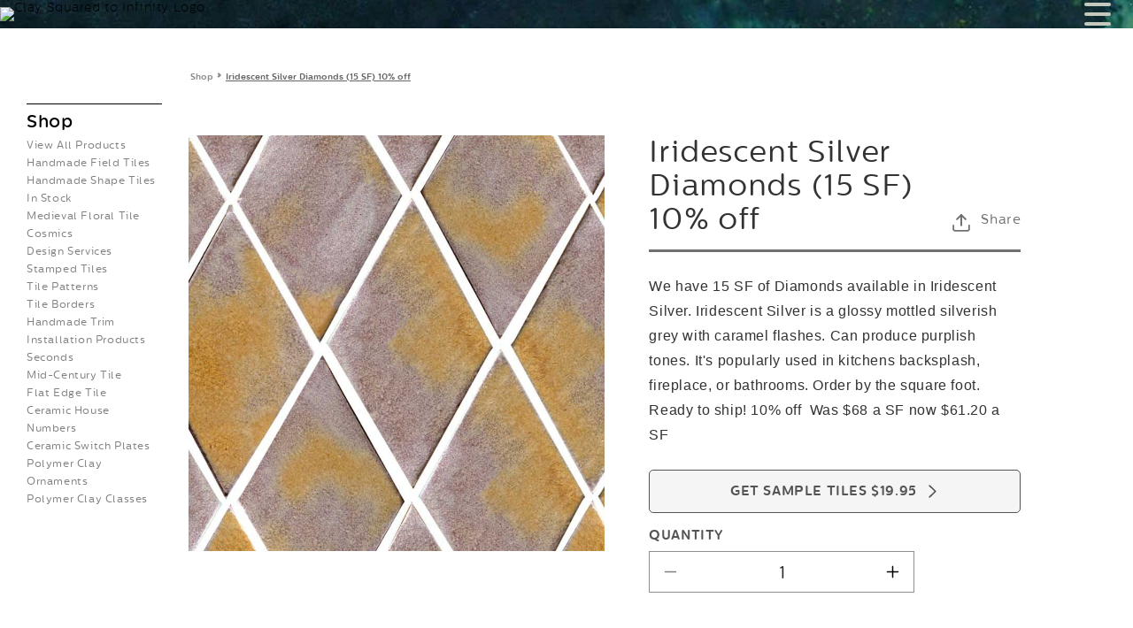

--- FILE ---
content_type: text/html; charset=utf-8
request_url: https://shop.claysquared.com/products/iridescent-silver-diamonds
body_size: 28619
content:
<!doctype html>
<html class="no-js" lang="en">
  <head>
    <meta charset="utf-8">
    <meta http-equiv="X-UA-Compatible" content="IE=edge">
    <meta name="viewport" content="width=device-width,initial-scale=1">
    <meta name="theme-color" content="">
    <meta name="google-site-verification" content="35RnMINbOZLEUIM0ZIPSjCVWN1bZu73gr_A-qH7D8d0" />
    <link rel="canonical" href="https://shop.claysquared.com/products/iridescent-silver-diamonds">
    <link rel="preconnect" href="https://cdn.shopify.com" crossorigin><link rel="icon" type="image/png" href="//shop.claysquared.com/cdn/shop/files/favicon-32x32.png?crop=center&height=32&v=1676436419&width=32"><link rel="preconnect" href="https://fonts.shopifycdn.com" crossorigin><title>
      Iridescent Silver Diamonds (15 SF) 10% off
 &ndash; Clay Squared</title>

    
      <meta name="description" content="We have 15 SF of Diamonds available in Iridescent Silver. Iridescent Silver is a glossy mottled silverish grey with caramel flashes. Can produce purplish tones. It&#39;s popularly used in kitchens backsplash, fireplace, or bathrooms. Order by the square foot. Ready to ship! 10% off  Was $68 a SF now $61.20 a SF ">
    

    

<meta property="og:site_name" content="Clay Squared">
<meta property="og:url" content="https://shop.claysquared.com/products/iridescent-silver-diamonds">
<meta property="og:title" content="Iridescent Silver Diamonds (15 SF) 10% off">
<meta property="og:type" content="product">
<meta property="og:description" content="We have 15 SF of Diamonds available in Iridescent Silver. Iridescent Silver is a glossy mottled silverish grey with caramel flashes. Can produce purplish tones. It&#39;s popularly used in kitchens backsplash, fireplace, or bathrooms. Order by the square foot. Ready to ship! 10% off  Was $68 a SF now $61.20 a SF "><meta property="og:image" content="http://shop.claysquared.com/cdn/shop/files/test-3.jpg?v=1686946685">
  <meta property="og:image:secure_url" content="https://shop.claysquared.com/cdn/shop/files/test-3.jpg?v=1686946685">
  <meta property="og:image:width" content="800">
  <meta property="og:image:height" content="800"><meta property="og:price:amount" content="61.20">
  <meta property="og:price:currency" content="USD"><meta name="twitter:card" content="summary_large_image">
<meta name="twitter:title" content="Iridescent Silver Diamonds (15 SF) 10% off">
<meta name="twitter:description" content="We have 15 SF of Diamonds available in Iridescent Silver. Iridescent Silver is a glossy mottled silverish grey with caramel flashes. Can produce purplish tones. It&#39;s popularly used in kitchens backsplash, fireplace, or bathrooms. Order by the square foot. Ready to ship! 10% off  Was $68 a SF now $61.20 a SF ">


    <script src="//shop.claysquared.com/cdn/shop/t/14/assets/constants.js?v=58251544750838685771707510713" defer="defer"></script>
    <script src="//shop.claysquared.com/cdn/shop/t/14/assets/pubsub.js?v=158357773527763999511707510713" defer="defer"></script>
    <script src="//shop.claysquared.com/cdn/shop/t/14/assets/global.js?v=94947905042839213761707510713" defer="defer"></script>
    <script>window.performance && window.performance.mark && window.performance.mark('shopify.content_for_header.start');</script><meta name="facebook-domain-verification" content="fdhbha140nxn85svstqu12i9q5358k">
<meta id="shopify-digital-wallet" name="shopify-digital-wallet" content="/66947416351/digital_wallets/dialog">
<meta name="shopify-checkout-api-token" content="6e1868d7c75cc82427a558c446d18dcc">
<meta id="in-context-paypal-metadata" data-shop-id="66947416351" data-venmo-supported="false" data-environment="production" data-locale="en_US" data-paypal-v4="true" data-currency="USD">
<link rel="alternate" hreflang="x-default" href="https://shop.claysquared.com/products/iridescent-silver-diamonds">
<link rel="alternate" hreflang="en" href="https://shop.claysquared.com/products/iridescent-silver-diamonds">
<link rel="alternate" hreflang="en-CA" href="https://shop.claysquared.com/en-ca/products/iridescent-silver-diamonds">
<link rel="alternate" type="application/json+oembed" href="https://shop.claysquared.com/products/iridescent-silver-diamonds.oembed">
<script async="async" src="/checkouts/internal/preloads.js?locale=en-US"></script>
<link rel="preconnect" href="https://shop.app" crossorigin="anonymous">
<script async="async" src="https://shop.app/checkouts/internal/preloads.js?locale=en-US&shop_id=66947416351" crossorigin="anonymous"></script>
<script id="apple-pay-shop-capabilities" type="application/json">{"shopId":66947416351,"countryCode":"US","currencyCode":"USD","merchantCapabilities":["supports3DS"],"merchantId":"gid:\/\/shopify\/Shop\/66947416351","merchantName":"Clay Squared","requiredBillingContactFields":["postalAddress","email","phone"],"requiredShippingContactFields":["postalAddress","email","phone"],"shippingType":"shipping","supportedNetworks":["visa","masterCard","amex","discover","elo","jcb"],"total":{"type":"pending","label":"Clay Squared","amount":"1.00"},"shopifyPaymentsEnabled":true,"supportsSubscriptions":true}</script>
<script id="shopify-features" type="application/json">{"accessToken":"6e1868d7c75cc82427a558c446d18dcc","betas":["rich-media-storefront-analytics"],"domain":"shop.claysquared.com","predictiveSearch":true,"shopId":66947416351,"locale":"en"}</script>
<script>var Shopify = Shopify || {};
Shopify.shop = "claysquared.myshopify.com";
Shopify.locale = "en";
Shopify.currency = {"active":"USD","rate":"1.0"};
Shopify.country = "US";
Shopify.theme = {"name":"Clay Squared - Product Gallery Dev","id":164954276127,"schema_name":"Dawn","schema_version":"10.0.0","theme_store_id":887,"role":"main"};
Shopify.theme.handle = "null";
Shopify.theme.style = {"id":null,"handle":null};
Shopify.cdnHost = "shop.claysquared.com/cdn";
Shopify.routes = Shopify.routes || {};
Shopify.routes.root = "/";</script>
<script type="module">!function(o){(o.Shopify=o.Shopify||{}).modules=!0}(window);</script>
<script>!function(o){function n(){var o=[];function n(){o.push(Array.prototype.slice.apply(arguments))}return n.q=o,n}var t=o.Shopify=o.Shopify||{};t.loadFeatures=n(),t.autoloadFeatures=n()}(window);</script>
<script>
  window.ShopifyPay = window.ShopifyPay || {};
  window.ShopifyPay.apiHost = "shop.app\/pay";
  window.ShopifyPay.redirectState = null;
</script>
<script id="shop-js-analytics" type="application/json">{"pageType":"product"}</script>
<script defer="defer" async type="module" src="//shop.claysquared.com/cdn/shopifycloud/shop-js/modules/v2/client.init-shop-cart-sync_IZsNAliE.en.esm.js"></script>
<script defer="defer" async type="module" src="//shop.claysquared.com/cdn/shopifycloud/shop-js/modules/v2/chunk.common_0OUaOowp.esm.js"></script>
<script type="module">
  await import("//shop.claysquared.com/cdn/shopifycloud/shop-js/modules/v2/client.init-shop-cart-sync_IZsNAliE.en.esm.js");
await import("//shop.claysquared.com/cdn/shopifycloud/shop-js/modules/v2/chunk.common_0OUaOowp.esm.js");

  window.Shopify.SignInWithShop?.initShopCartSync?.({"fedCMEnabled":true,"windoidEnabled":true});

</script>
<script>
  window.Shopify = window.Shopify || {};
  if (!window.Shopify.featureAssets) window.Shopify.featureAssets = {};
  window.Shopify.featureAssets['shop-js'] = {"shop-cart-sync":["modules/v2/client.shop-cart-sync_DLOhI_0X.en.esm.js","modules/v2/chunk.common_0OUaOowp.esm.js"],"init-fed-cm":["modules/v2/client.init-fed-cm_C6YtU0w6.en.esm.js","modules/v2/chunk.common_0OUaOowp.esm.js"],"shop-button":["modules/v2/client.shop-button_BCMx7GTG.en.esm.js","modules/v2/chunk.common_0OUaOowp.esm.js"],"shop-cash-offers":["modules/v2/client.shop-cash-offers_BT26qb5j.en.esm.js","modules/v2/chunk.common_0OUaOowp.esm.js","modules/v2/chunk.modal_CGo_dVj3.esm.js"],"init-windoid":["modules/v2/client.init-windoid_B9PkRMql.en.esm.js","modules/v2/chunk.common_0OUaOowp.esm.js"],"init-shop-email-lookup-coordinator":["modules/v2/client.init-shop-email-lookup-coordinator_DZkqjsbU.en.esm.js","modules/v2/chunk.common_0OUaOowp.esm.js"],"shop-toast-manager":["modules/v2/client.shop-toast-manager_Di2EnuM7.en.esm.js","modules/v2/chunk.common_0OUaOowp.esm.js"],"shop-login-button":["modules/v2/client.shop-login-button_BtqW_SIO.en.esm.js","modules/v2/chunk.common_0OUaOowp.esm.js","modules/v2/chunk.modal_CGo_dVj3.esm.js"],"avatar":["modules/v2/client.avatar_BTnouDA3.en.esm.js"],"pay-button":["modules/v2/client.pay-button_CWa-C9R1.en.esm.js","modules/v2/chunk.common_0OUaOowp.esm.js"],"init-shop-cart-sync":["modules/v2/client.init-shop-cart-sync_IZsNAliE.en.esm.js","modules/v2/chunk.common_0OUaOowp.esm.js"],"init-customer-accounts":["modules/v2/client.init-customer-accounts_DenGwJTU.en.esm.js","modules/v2/client.shop-login-button_BtqW_SIO.en.esm.js","modules/v2/chunk.common_0OUaOowp.esm.js","modules/v2/chunk.modal_CGo_dVj3.esm.js"],"init-shop-for-new-customer-accounts":["modules/v2/client.init-shop-for-new-customer-accounts_JdHXxpS9.en.esm.js","modules/v2/client.shop-login-button_BtqW_SIO.en.esm.js","modules/v2/chunk.common_0OUaOowp.esm.js","modules/v2/chunk.modal_CGo_dVj3.esm.js"],"init-customer-accounts-sign-up":["modules/v2/client.init-customer-accounts-sign-up_D6__K_p8.en.esm.js","modules/v2/client.shop-login-button_BtqW_SIO.en.esm.js","modules/v2/chunk.common_0OUaOowp.esm.js","modules/v2/chunk.modal_CGo_dVj3.esm.js"],"checkout-modal":["modules/v2/client.checkout-modal_C_ZQDY6s.en.esm.js","modules/v2/chunk.common_0OUaOowp.esm.js","modules/v2/chunk.modal_CGo_dVj3.esm.js"],"shop-follow-button":["modules/v2/client.shop-follow-button_XetIsj8l.en.esm.js","modules/v2/chunk.common_0OUaOowp.esm.js","modules/v2/chunk.modal_CGo_dVj3.esm.js"],"lead-capture":["modules/v2/client.lead-capture_DvA72MRN.en.esm.js","modules/v2/chunk.common_0OUaOowp.esm.js","modules/v2/chunk.modal_CGo_dVj3.esm.js"],"shop-login":["modules/v2/client.shop-login_ClXNxyh6.en.esm.js","modules/v2/chunk.common_0OUaOowp.esm.js","modules/v2/chunk.modal_CGo_dVj3.esm.js"],"payment-terms":["modules/v2/client.payment-terms_CNlwjfZz.en.esm.js","modules/v2/chunk.common_0OUaOowp.esm.js","modules/v2/chunk.modal_CGo_dVj3.esm.js"]};
</script>
<script>(function() {
  var isLoaded = false;
  function asyncLoad() {
    if (isLoaded) return;
    isLoaded = true;
    var urls = ["https:\/\/chimpstatic.com\/mcjs-connected\/js\/users\/8cce13d4dff1285cef8d6bb93\/c7f5b54d9f9892c25f07e3feb.js?shop=claysquared.myshopify.com","https:\/\/cloudsearch-1f874.kxcdn.com\/shopify.js?srp=\/a\/search\u0026filtersEnabled=1\u0026markets=1\u0026shop=claysquared.myshopify.com"];
    for (var i = 0; i < urls.length; i++) {
      var s = document.createElement('script');
      s.type = 'text/javascript';
      s.async = true;
      s.src = urls[i];
      var x = document.getElementsByTagName('script')[0];
      x.parentNode.insertBefore(s, x);
    }
  };
  if(window.attachEvent) {
    window.attachEvent('onload', asyncLoad);
  } else {
    window.addEventListener('load', asyncLoad, false);
  }
})();</script>
<script id="__st">var __st={"a":66947416351,"offset":-21600,"reqid":"a38a0342-fdfd-40bb-bf6d-e6cbf84e7b98-1768395231","pageurl":"shop.claysquared.com\/products\/iridescent-silver-diamonds","u":"b4998c8f6eb6","p":"product","rtyp":"product","rid":8349633151263};</script>
<script>window.ShopifyPaypalV4VisibilityTracking = true;</script>
<script id="captcha-bootstrap">!function(){'use strict';const t='contact',e='account',n='new_comment',o=[[t,t],['blogs',n],['comments',n],[t,'customer']],c=[[e,'customer_login'],[e,'guest_login'],[e,'recover_customer_password'],[e,'create_customer']],r=t=>t.map((([t,e])=>`form[action*='/${t}']:not([data-nocaptcha='true']) input[name='form_type'][value='${e}']`)).join(','),a=t=>()=>t?[...document.querySelectorAll(t)].map((t=>t.form)):[];function s(){const t=[...o],e=r(t);return a(e)}const i='password',u='form_key',d=['recaptcha-v3-token','g-recaptcha-response','h-captcha-response',i],f=()=>{try{return window.sessionStorage}catch{return}},m='__shopify_v',_=t=>t.elements[u];function p(t,e,n=!1){try{const o=window.sessionStorage,c=JSON.parse(o.getItem(e)),{data:r}=function(t){const{data:e,action:n}=t;return t[m]||n?{data:e,action:n}:{data:t,action:n}}(c);for(const[e,n]of Object.entries(r))t.elements[e]&&(t.elements[e].value=n);n&&o.removeItem(e)}catch(o){console.error('form repopulation failed',{error:o})}}const l='form_type',E='cptcha';function T(t){t.dataset[E]=!0}const w=window,h=w.document,L='Shopify',v='ce_forms',y='captcha';let A=!1;((t,e)=>{const n=(g='f06e6c50-85a8-45c8-87d0-21a2b65856fe',I='https://cdn.shopify.com/shopifycloud/storefront-forms-hcaptcha/ce_storefront_forms_captcha_hcaptcha.v1.5.2.iife.js',D={infoText:'Protected by hCaptcha',privacyText:'Privacy',termsText:'Terms'},(t,e,n)=>{const o=w[L][v],c=o.bindForm;if(c)return c(t,g,e,D).then(n);var r;o.q.push([[t,g,e,D],n]),r=I,A||(h.body.append(Object.assign(h.createElement('script'),{id:'captcha-provider',async:!0,src:r})),A=!0)});var g,I,D;w[L]=w[L]||{},w[L][v]=w[L][v]||{},w[L][v].q=[],w[L][y]=w[L][y]||{},w[L][y].protect=function(t,e){n(t,void 0,e),T(t)},Object.freeze(w[L][y]),function(t,e,n,w,h,L){const[v,y,A,g]=function(t,e,n){const i=e?o:[],u=t?c:[],d=[...i,...u],f=r(d),m=r(i),_=r(d.filter((([t,e])=>n.includes(e))));return[a(f),a(m),a(_),s()]}(w,h,L),I=t=>{const e=t.target;return e instanceof HTMLFormElement?e:e&&e.form},D=t=>v().includes(t);t.addEventListener('submit',(t=>{const e=I(t);if(!e)return;const n=D(e)&&!e.dataset.hcaptchaBound&&!e.dataset.recaptchaBound,o=_(e),c=g().includes(e)&&(!o||!o.value);(n||c)&&t.preventDefault(),c&&!n&&(function(t){try{if(!f())return;!function(t){const e=f();if(!e)return;const n=_(t);if(!n)return;const o=n.value;o&&e.removeItem(o)}(t);const e=Array.from(Array(32),(()=>Math.random().toString(36)[2])).join('');!function(t,e){_(t)||t.append(Object.assign(document.createElement('input'),{type:'hidden',name:u})),t.elements[u].value=e}(t,e),function(t,e){const n=f();if(!n)return;const o=[...t.querySelectorAll(`input[type='${i}']`)].map((({name:t})=>t)),c=[...d,...o],r={};for(const[a,s]of new FormData(t).entries())c.includes(a)||(r[a]=s);n.setItem(e,JSON.stringify({[m]:1,action:t.action,data:r}))}(t,e)}catch(e){console.error('failed to persist form',e)}}(e),e.submit())}));const S=(t,e)=>{t&&!t.dataset[E]&&(n(t,e.some((e=>e===t))),T(t))};for(const o of['focusin','change'])t.addEventListener(o,(t=>{const e=I(t);D(e)&&S(e,y())}));const B=e.get('form_key'),M=e.get(l),P=B&&M;t.addEventListener('DOMContentLoaded',(()=>{const t=y();if(P)for(const e of t)e.elements[l].value===M&&p(e,B);[...new Set([...A(),...v().filter((t=>'true'===t.dataset.shopifyCaptcha))])].forEach((e=>S(e,t)))}))}(h,new URLSearchParams(w.location.search),n,t,e,['guest_login'])})(!0,!0)}();</script>
<script integrity="sha256-4kQ18oKyAcykRKYeNunJcIwy7WH5gtpwJnB7kiuLZ1E=" data-source-attribution="shopify.loadfeatures" defer="defer" src="//shop.claysquared.com/cdn/shopifycloud/storefront/assets/storefront/load_feature-a0a9edcb.js" crossorigin="anonymous"></script>
<script crossorigin="anonymous" defer="defer" src="//shop.claysquared.com/cdn/shopifycloud/storefront/assets/shopify_pay/storefront-65b4c6d7.js?v=20250812"></script>
<script data-source-attribution="shopify.dynamic_checkout.dynamic.init">var Shopify=Shopify||{};Shopify.PaymentButton=Shopify.PaymentButton||{isStorefrontPortableWallets:!0,init:function(){window.Shopify.PaymentButton.init=function(){};var t=document.createElement("script");t.src="https://shop.claysquared.com/cdn/shopifycloud/portable-wallets/latest/portable-wallets.en.js",t.type="module",document.head.appendChild(t)}};
</script>
<script data-source-attribution="shopify.dynamic_checkout.buyer_consent">
  function portableWalletsHideBuyerConsent(e){var t=document.getElementById("shopify-buyer-consent"),n=document.getElementById("shopify-subscription-policy-button");t&&n&&(t.classList.add("hidden"),t.setAttribute("aria-hidden","true"),n.removeEventListener("click",e))}function portableWalletsShowBuyerConsent(e){var t=document.getElementById("shopify-buyer-consent"),n=document.getElementById("shopify-subscription-policy-button");t&&n&&(t.classList.remove("hidden"),t.removeAttribute("aria-hidden"),n.addEventListener("click",e))}window.Shopify?.PaymentButton&&(window.Shopify.PaymentButton.hideBuyerConsent=portableWalletsHideBuyerConsent,window.Shopify.PaymentButton.showBuyerConsent=portableWalletsShowBuyerConsent);
</script>
<script data-source-attribution="shopify.dynamic_checkout.cart.bootstrap">document.addEventListener("DOMContentLoaded",(function(){function t(){return document.querySelector("shopify-accelerated-checkout-cart, shopify-accelerated-checkout")}if(t())Shopify.PaymentButton.init();else{new MutationObserver((function(e,n){t()&&(Shopify.PaymentButton.init(),n.disconnect())})).observe(document.body,{childList:!0,subtree:!0})}}));
</script>
<link id="shopify-accelerated-checkout-styles" rel="stylesheet" media="screen" href="https://shop.claysquared.com/cdn/shopifycloud/portable-wallets/latest/accelerated-checkout-backwards-compat.css" crossorigin="anonymous">
<style id="shopify-accelerated-checkout-cart">
        #shopify-buyer-consent {
  margin-top: 1em;
  display: inline-block;
  width: 100%;
}

#shopify-buyer-consent.hidden {
  display: none;
}

#shopify-subscription-policy-button {
  background: none;
  border: none;
  padding: 0;
  text-decoration: underline;
  font-size: inherit;
  cursor: pointer;
}

#shopify-subscription-policy-button::before {
  box-shadow: none;
}

      </style>
<script id="sections-script" data-sections="header,footer" defer="defer" src="//shop.claysquared.com/cdn/shop/t/14/compiled_assets/scripts.js?3690"></script>
<script>window.performance && window.performance.mark && window.performance.mark('shopify.content_for_header.end');</script>


    <link href="//shop.claysquared.com/cdn/shop/t/14/assets/fonts.css?v=107137446145695979101707510713" rel="stylesheet" type="text/css" media="all" />
    <style data-shopify>
      @font-face {
  font-family: Assistant;
  font-weight: 400;
  font-style: normal;
  font-display: swap;
  src: url("//shop.claysquared.com/cdn/fonts/assistant/assistant_n4.9120912a469cad1cc292572851508ca49d12e768.woff2") format("woff2"),
       url("//shop.claysquared.com/cdn/fonts/assistant/assistant_n4.6e9875ce64e0fefcd3f4446b7ec9036b3ddd2985.woff") format("woff");
}

      @font-face {
  font-family: Assistant;
  font-weight: 700;
  font-style: normal;
  font-display: swap;
  src: url("//shop.claysquared.com/cdn/fonts/assistant/assistant_n7.bf44452348ec8b8efa3aa3068825305886b1c83c.woff2") format("woff2"),
       url("//shop.claysquared.com/cdn/fonts/assistant/assistant_n7.0c887fee83f6b3bda822f1150b912c72da0f7b64.woff") format("woff");
}

      
      
      @font-face {
  font-family: Assistant;
  font-weight: 400;
  font-style: normal;
  font-display: swap;
  src: url("//shop.claysquared.com/cdn/fonts/assistant/assistant_n4.9120912a469cad1cc292572851508ca49d12e768.woff2") format("woff2"),
       url("//shop.claysquared.com/cdn/fonts/assistant/assistant_n4.6e9875ce64e0fefcd3f4446b7ec9036b3ddd2985.woff") format("woff");
}


      :root {
        --font-body-family: "Centrale Sans Extra Light", sans-serif;
        --font-body-style: normal;
        --font-body-weight: 400;
        --font-body-weight-bold: 700;

        --font-heading-family: Assistant, sans-serif;
        --font-heading-style: normal;
        --font-heading-weight: 400;

        --font-body-scale: 1.0;
        --font-heading-scale: 1.15;

        --color-base-text: , , ;
        --color-shadow: , , ;
        --color-base-background-1: , , ;
        --color-base-background-2: , , ;
        --color-base-solid-button-labels: , , ;
        --color-base-outline-button-labels: , , ;
        --color-base-accent-1: , , ;
        --color-base-accent-2: , , ;
        --payment-terms-background-color: ;

        --gradient-base-background-1: ;
        --gradient-base-background-2: ;
        --gradient-base-accent-1: ;
        --gradient-base-accent-2: ;

        --media-padding: px;
        --media-border-opacity: 0.05;
        --media-border-width: 1px;
        --media-radius: 0px;
        --media-shadow-opacity: 0.0;
        --media-shadow-horizontal-offset: 0px;
        --media-shadow-vertical-offset: 4px;
        --media-shadow-blur-radius: 5px;
        --media-shadow-visible: 0;

        --page-width: 110rem;
        --page-width-margin: 0rem;

        --product-card-image-padding: 0.0rem;
        --product-card-corner-radius: 0.0rem;
        --product-card-text-alignment: center;
        --product-card-border-width: 0.0rem;
        --product-card-border-opacity: 0.1;
        --product-card-shadow-opacity: 0.0;
        --product-card-shadow-visible: 0;
        --product-card-shadow-horizontal-offset: 0.0rem;
        --product-card-shadow-vertical-offset: 0.4rem;
        --product-card-shadow-blur-radius: 0.5rem;

        --collection-card-image-padding: 2.0rem;
        --collection-card-corner-radius: 0.0rem;
        --collection-card-text-alignment: left;
        --collection-card-border-width: 0.0rem;
        --collection-card-border-opacity: 0.1;
        --collection-card-shadow-opacity: 0.0;
        --collection-card-shadow-visible: 0;
        --collection-card-shadow-horizontal-offset: 0.0rem;
        --collection-card-shadow-vertical-offset: 0.4rem;
        --collection-card-shadow-blur-radius: 0.5rem;

        --blog-card-image-padding: 0.0rem;
        --blog-card-corner-radius: 0.0rem;
        --blog-card-text-alignment: left;
        --blog-card-border-width: 0.0rem;
        --blog-card-border-opacity: 0.1;
        --blog-card-shadow-opacity: 0.0;
        --blog-card-shadow-visible: 0;
        --blog-card-shadow-horizontal-offset: 0.0rem;
        --blog-card-shadow-vertical-offset: 0.4rem;
        --blog-card-shadow-blur-radius: 0.5rem;

        --badge-corner-radius: 4.0rem;

        --popup-border-width: 1px;
        --popup-border-opacity: 0.1;
        --popup-corner-radius: 0px;
        --popup-shadow-opacity: 0.0;
        --popup-shadow-horizontal-offset: 0px;
        --popup-shadow-vertical-offset: 4px;
        --popup-shadow-blur-radius: 5px;

        --drawer-border-width: 1px;
        --drawer-border-opacity: 0.1;
        --drawer-shadow-opacity: 0.0;
        --drawer-shadow-horizontal-offset: 0px;
        --drawer-shadow-vertical-offset: 4px;
        --drawer-shadow-blur-radius: 5px;

        --spacing-sections-desktop: 0px;
        --spacing-sections-mobile: 0px;

        --grid-desktop-vertical-spacing: 8px;
        --grid-desktop-horizontal-spacing: 30px;
        --grid-mobile-vertical-spacing: 4px;
        --grid-mobile-horizontal-spacing: 4px;

        --text-boxes-border-opacity: 0.1;
        --text-boxes-border-width: 0px;
        --text-boxes-radius: 0px;
        --text-boxes-shadow-opacity: 0.0;
        --text-boxes-shadow-visible: 0;
        --text-boxes-shadow-horizontal-offset: 0px;
        --text-boxes-shadow-vertical-offset: 4px;
        --text-boxes-shadow-blur-radius: 5px;

        --buttons-radius: 4px;
        --buttons-radius-outset: 5px;
        --buttons-border-width: 1px;
        --buttons-border-opacity: 1.0;
        --buttons-shadow-opacity: 0.0;
        --buttons-shadow-visible: 0;
        --buttons-shadow-horizontal-offset: -6px;
        --buttons-shadow-vertical-offset: 4px;
        --buttons-shadow-blur-radius: 5px;
        --buttons-border-offset: 0.3px;

        --inputs-radius: 0px;
        --inputs-border-width: 1px;
        --inputs-border-opacity: 0.55;
        --inputs-shadow-opacity: 0.0;
        --inputs-shadow-horizontal-offset: 0px;
        --inputs-margin-offset: 0px;
        --inputs-shadow-vertical-offset: 4px;
        --inputs-shadow-blur-radius: 5px;
        --inputs-radius-outset: 0px;

        --variant-pills-radius: 40px;
        --variant-pills-border-width: 1px;
        --variant-pills-border-opacity: 0.55;
        --variant-pills-shadow-opacity: 0.0;
        --variant-pills-shadow-horizontal-offset: 0px;
        --variant-pills-shadow-vertical-offset: 4px;
        --variant-pills-shadow-blur-radius: 5px;
      }

      *,
      *::before,
      *::after {
        box-sizing: inherit;
      }

      html {
        box-sizing: border-box;
        font-size: calc(var(--font-body-scale) * 62.5%);
        height: 100%;
      }

      body {
        display: grid;
        grid-template-rows: auto auto 1fr auto;
        grid-template-columns: 100%;
        min-height: 100%;
        margin: 0;
        font-size: 1.5rem;
        letter-spacing: 0.06rem;
        line-height: calc(1 + 0.8 / var(--font-body-scale));
        font-family: var(--font-body-family);
        font-style: var(--font-body-style);
        font-weight: var(--font-body-weight);
      }

      @media screen and (min-width: 750px) {
        body {
          font-size: 1.6rem;
        }
      }
    </style>

    <link href="//shop.claysquared.com/cdn/shop/t/14/assets/base.css?v=63977815787161570671707510713" rel="stylesheet" type="text/css" media="all" />
    <link href="//shop.claysquared.com/cdn/shop/t/14/assets/theme.css?v=122975291824814906671731969875" rel="stylesheet" type="text/css" media="all" />
<link rel="preload" as="font" href="//shop.claysquared.com/cdn/fonts/assistant/assistant_n4.9120912a469cad1cc292572851508ca49d12e768.woff2" type="font/woff2" crossorigin><link rel="preload" as="font" href="//shop.claysquared.com/cdn/fonts/assistant/assistant_n4.9120912a469cad1cc292572851508ca49d12e768.woff2" type="font/woff2" crossorigin><script>document.documentElement.className = document.documentElement.className.replace('no-js', 'js');
    if (Shopify.designMode) {
      document.documentElement.classList.add('shopify-design-mode');
    }
    </script>
    <link href="//shop.claysquared.com/cdn/shop/t/14/assets/flickity.css?v=112557130868219244861707510713" rel="stylesheet" type="text/css" media="all" />
<script src="//shop.claysquared.com/cdn/shop/t/14/assets/flickity.js?v=76131952584979365291707510713" type="text/javascript"></script>
  <!-- BEGIN app block: shopify://apps/xcloud-search-product-filter/blocks/cloudsearch_opt/8ddbd0bf-e311-492e-ab28-69d0ad268fac --><!-- END app block --><!-- BEGIN app block: shopify://apps/textbox-by-textify/blocks/app-embed/b5626f69-87af-4a23-ada4-1674452f85d0 --><script>console.log("Textify v1.06")</script>


<script>
  const primaryScript = document.createElement('script');
  primaryScript.src = "https://textify-cdn.com/textbox.js";
  primaryScript.defer = true;

  primaryScript.onerror = function () {
    const fallbackScript = document.createElement('script');
    fallbackScript.src = "https://cdn.shopify.com/s/files/1/0817/9846/3789/files/textbox.js";
    fallbackScript.defer = true;
    document.head.appendChild(fallbackScript);
  };
  document.head.appendChild(primaryScript);
</script>

<!-- END app block --><script src="https://cdn.shopify.com/extensions/019b03f2-74ec-7b24-a3a5-6d0193115a31/cloudsearch-63/assets/shopify.js" type="text/javascript" defer="defer"></script>
<link href="https://monorail-edge.shopifysvc.com" rel="dns-prefetch">
<script>(function(){if ("sendBeacon" in navigator && "performance" in window) {try {var session_token_from_headers = performance.getEntriesByType('navigation')[0].serverTiming.find(x => x.name == '_s').description;} catch {var session_token_from_headers = undefined;}var session_cookie_matches = document.cookie.match(/_shopify_s=([^;]*)/);var session_token_from_cookie = session_cookie_matches && session_cookie_matches.length === 2 ? session_cookie_matches[1] : "";var session_token = session_token_from_headers || session_token_from_cookie || "";function handle_abandonment_event(e) {var entries = performance.getEntries().filter(function(entry) {return /monorail-edge.shopifysvc.com/.test(entry.name);});if (!window.abandonment_tracked && entries.length === 0) {window.abandonment_tracked = true;var currentMs = Date.now();var navigation_start = performance.timing.navigationStart;var payload = {shop_id: 66947416351,url: window.location.href,navigation_start,duration: currentMs - navigation_start,session_token,page_type: "product"};window.navigator.sendBeacon("https://monorail-edge.shopifysvc.com/v1/produce", JSON.stringify({schema_id: "online_store_buyer_site_abandonment/1.1",payload: payload,metadata: {event_created_at_ms: currentMs,event_sent_at_ms: currentMs}}));}}window.addEventListener('pagehide', handle_abandonment_event);}}());</script>
<script id="web-pixels-manager-setup">(function e(e,d,r,n,o){if(void 0===o&&(o={}),!Boolean(null===(a=null===(i=window.Shopify)||void 0===i?void 0:i.analytics)||void 0===a?void 0:a.replayQueue)){var i,a;window.Shopify=window.Shopify||{};var t=window.Shopify;t.analytics=t.analytics||{};var s=t.analytics;s.replayQueue=[],s.publish=function(e,d,r){return s.replayQueue.push([e,d,r]),!0};try{self.performance.mark("wpm:start")}catch(e){}var l=function(){var e={modern:/Edge?\/(1{2}[4-9]|1[2-9]\d|[2-9]\d{2}|\d{4,})\.\d+(\.\d+|)|Firefox\/(1{2}[4-9]|1[2-9]\d|[2-9]\d{2}|\d{4,})\.\d+(\.\d+|)|Chrom(ium|e)\/(9{2}|\d{3,})\.\d+(\.\d+|)|(Maci|X1{2}).+ Version\/(15\.\d+|(1[6-9]|[2-9]\d|\d{3,})\.\d+)([,.]\d+|)( \(\w+\)|)( Mobile\/\w+|) Safari\/|Chrome.+OPR\/(9{2}|\d{3,})\.\d+\.\d+|(CPU[ +]OS|iPhone[ +]OS|CPU[ +]iPhone|CPU IPhone OS|CPU iPad OS)[ +]+(15[._]\d+|(1[6-9]|[2-9]\d|\d{3,})[._]\d+)([._]\d+|)|Android:?[ /-](13[3-9]|1[4-9]\d|[2-9]\d{2}|\d{4,})(\.\d+|)(\.\d+|)|Android.+Firefox\/(13[5-9]|1[4-9]\d|[2-9]\d{2}|\d{4,})\.\d+(\.\d+|)|Android.+Chrom(ium|e)\/(13[3-9]|1[4-9]\d|[2-9]\d{2}|\d{4,})\.\d+(\.\d+|)|SamsungBrowser\/([2-9]\d|\d{3,})\.\d+/,legacy:/Edge?\/(1[6-9]|[2-9]\d|\d{3,})\.\d+(\.\d+|)|Firefox\/(5[4-9]|[6-9]\d|\d{3,})\.\d+(\.\d+|)|Chrom(ium|e)\/(5[1-9]|[6-9]\d|\d{3,})\.\d+(\.\d+|)([\d.]+$|.*Safari\/(?![\d.]+ Edge\/[\d.]+$))|(Maci|X1{2}).+ Version\/(10\.\d+|(1[1-9]|[2-9]\d|\d{3,})\.\d+)([,.]\d+|)( \(\w+\)|)( Mobile\/\w+|) Safari\/|Chrome.+OPR\/(3[89]|[4-9]\d|\d{3,})\.\d+\.\d+|(CPU[ +]OS|iPhone[ +]OS|CPU[ +]iPhone|CPU IPhone OS|CPU iPad OS)[ +]+(10[._]\d+|(1[1-9]|[2-9]\d|\d{3,})[._]\d+)([._]\d+|)|Android:?[ /-](13[3-9]|1[4-9]\d|[2-9]\d{2}|\d{4,})(\.\d+|)(\.\d+|)|Mobile Safari.+OPR\/([89]\d|\d{3,})\.\d+\.\d+|Android.+Firefox\/(13[5-9]|1[4-9]\d|[2-9]\d{2}|\d{4,})\.\d+(\.\d+|)|Android.+Chrom(ium|e)\/(13[3-9]|1[4-9]\d|[2-9]\d{2}|\d{4,})\.\d+(\.\d+|)|Android.+(UC? ?Browser|UCWEB|U3)[ /]?(15\.([5-9]|\d{2,})|(1[6-9]|[2-9]\d|\d{3,})\.\d+)\.\d+|SamsungBrowser\/(5\.\d+|([6-9]|\d{2,})\.\d+)|Android.+MQ{2}Browser\/(14(\.(9|\d{2,})|)|(1[5-9]|[2-9]\d|\d{3,})(\.\d+|))(\.\d+|)|K[Aa][Ii]OS\/(3\.\d+|([4-9]|\d{2,})\.\d+)(\.\d+|)/},d=e.modern,r=e.legacy,n=navigator.userAgent;return n.match(d)?"modern":n.match(r)?"legacy":"unknown"}(),u="modern"===l?"modern":"legacy",c=(null!=n?n:{modern:"",legacy:""})[u],f=function(e){return[e.baseUrl,"/wpm","/b",e.hashVersion,"modern"===e.buildTarget?"m":"l",".js"].join("")}({baseUrl:d,hashVersion:r,buildTarget:u}),m=function(e){var d=e.version,r=e.bundleTarget,n=e.surface,o=e.pageUrl,i=e.monorailEndpoint;return{emit:function(e){var a=e.status,t=e.errorMsg,s=(new Date).getTime(),l=JSON.stringify({metadata:{event_sent_at_ms:s},events:[{schema_id:"web_pixels_manager_load/3.1",payload:{version:d,bundle_target:r,page_url:o,status:a,surface:n,error_msg:t},metadata:{event_created_at_ms:s}}]});if(!i)return console&&console.warn&&console.warn("[Web Pixels Manager] No Monorail endpoint provided, skipping logging."),!1;try{return self.navigator.sendBeacon.bind(self.navigator)(i,l)}catch(e){}var u=new XMLHttpRequest;try{return u.open("POST",i,!0),u.setRequestHeader("Content-Type","text/plain"),u.send(l),!0}catch(e){return console&&console.warn&&console.warn("[Web Pixels Manager] Got an unhandled error while logging to Monorail."),!1}}}}({version:r,bundleTarget:l,surface:e.surface,pageUrl:self.location.href,monorailEndpoint:e.monorailEndpoint});try{o.browserTarget=l,function(e){var d=e.src,r=e.async,n=void 0===r||r,o=e.onload,i=e.onerror,a=e.sri,t=e.scriptDataAttributes,s=void 0===t?{}:t,l=document.createElement("script"),u=document.querySelector("head"),c=document.querySelector("body");if(l.async=n,l.src=d,a&&(l.integrity=a,l.crossOrigin="anonymous"),s)for(var f in s)if(Object.prototype.hasOwnProperty.call(s,f))try{l.dataset[f]=s[f]}catch(e){}if(o&&l.addEventListener("load",o),i&&l.addEventListener("error",i),u)u.appendChild(l);else{if(!c)throw new Error("Did not find a head or body element to append the script");c.appendChild(l)}}({src:f,async:!0,onload:function(){if(!function(){var e,d;return Boolean(null===(d=null===(e=window.Shopify)||void 0===e?void 0:e.analytics)||void 0===d?void 0:d.initialized)}()){var d=window.webPixelsManager.init(e)||void 0;if(d){var r=window.Shopify.analytics;r.replayQueue.forEach((function(e){var r=e[0],n=e[1],o=e[2];d.publishCustomEvent(r,n,o)})),r.replayQueue=[],r.publish=d.publishCustomEvent,r.visitor=d.visitor,r.initialized=!0}}},onerror:function(){return m.emit({status:"failed",errorMsg:"".concat(f," has failed to load")})},sri:function(e){var d=/^sha384-[A-Za-z0-9+/=]+$/;return"string"==typeof e&&d.test(e)}(c)?c:"",scriptDataAttributes:o}),m.emit({status:"loading"})}catch(e){m.emit({status:"failed",errorMsg:(null==e?void 0:e.message)||"Unknown error"})}}})({shopId: 66947416351,storefrontBaseUrl: "https://shop.claysquared.com",extensionsBaseUrl: "https://extensions.shopifycdn.com/cdn/shopifycloud/web-pixels-manager",monorailEndpoint: "https://monorail-edge.shopifysvc.com/unstable/produce_batch",surface: "storefront-renderer",enabledBetaFlags: ["2dca8a86"],webPixelsConfigList: [{"id":"796754207","configuration":"{\"config\":\"{\\\"pixel_id\\\":\\\"G-2D3214MZB8\\\",\\\"gtag_events\\\":[{\\\"type\\\":\\\"purchase\\\",\\\"action_label\\\":\\\"G-2D3214MZB8\\\"},{\\\"type\\\":\\\"page_view\\\",\\\"action_label\\\":\\\"G-2D3214MZB8\\\"},{\\\"type\\\":\\\"view_item\\\",\\\"action_label\\\":\\\"G-2D3214MZB8\\\"},{\\\"type\\\":\\\"search\\\",\\\"action_label\\\":\\\"G-2D3214MZB8\\\"},{\\\"type\\\":\\\"add_to_cart\\\",\\\"action_label\\\":\\\"G-2D3214MZB8\\\"},{\\\"type\\\":\\\"begin_checkout\\\",\\\"action_label\\\":\\\"G-2D3214MZB8\\\"},{\\\"type\\\":\\\"add_payment_info\\\",\\\"action_label\\\":\\\"G-2D3214MZB8\\\"}],\\\"enable_monitoring_mode\\\":false}\"}","eventPayloadVersion":"v1","runtimeContext":"OPEN","scriptVersion":"b2a88bafab3e21179ed38636efcd8a93","type":"APP","apiClientId":1780363,"privacyPurposes":[],"dataSharingAdjustments":{"protectedCustomerApprovalScopes":["read_customer_address","read_customer_email","read_customer_name","read_customer_personal_data","read_customer_phone"]}},{"id":"168657183","configuration":"{\"tagID\":\"2612341107204\"}","eventPayloadVersion":"v1","runtimeContext":"STRICT","scriptVersion":"18031546ee651571ed29edbe71a3550b","type":"APP","apiClientId":3009811,"privacyPurposes":["ANALYTICS","MARKETING","SALE_OF_DATA"],"dataSharingAdjustments":{"protectedCustomerApprovalScopes":["read_customer_address","read_customer_email","read_customer_name","read_customer_personal_data","read_customer_phone"]}},{"id":"shopify-app-pixel","configuration":"{}","eventPayloadVersion":"v1","runtimeContext":"STRICT","scriptVersion":"0450","apiClientId":"shopify-pixel","type":"APP","privacyPurposes":["ANALYTICS","MARKETING"]},{"id":"shopify-custom-pixel","eventPayloadVersion":"v1","runtimeContext":"LAX","scriptVersion":"0450","apiClientId":"shopify-pixel","type":"CUSTOM","privacyPurposes":["ANALYTICS","MARKETING"]}],isMerchantRequest: false,initData: {"shop":{"name":"Clay Squared","paymentSettings":{"currencyCode":"USD"},"myshopifyDomain":"claysquared.myshopify.com","countryCode":"US","storefrontUrl":"https:\/\/shop.claysquared.com"},"customer":null,"cart":null,"checkout":null,"productVariants":[{"price":{"amount":61.2,"currencyCode":"USD"},"product":{"title":"Iridescent Silver Diamonds (15 SF) 10% off","vendor":"Clay Squared","id":"8349633151263","untranslatedTitle":"Iridescent Silver Diamonds (15 SF) 10% off","url":"\/products\/iridescent-silver-diamonds","type":""},"id":"45300046922015","image":{"src":"\/\/shop.claysquared.com\/cdn\/shop\/files\/test-3.jpg?v=1686946685"},"sku":"","title":"Default Title","untranslatedTitle":"Default Title"}],"purchasingCompany":null},},"https://shop.claysquared.com/cdn","7cecd0b6w90c54c6cpe92089d5m57a67346",{"modern":"","legacy":""},{"shopId":"66947416351","storefrontBaseUrl":"https:\/\/shop.claysquared.com","extensionBaseUrl":"https:\/\/extensions.shopifycdn.com\/cdn\/shopifycloud\/web-pixels-manager","surface":"storefront-renderer","enabledBetaFlags":"[\"2dca8a86\"]","isMerchantRequest":"false","hashVersion":"7cecd0b6w90c54c6cpe92089d5m57a67346","publish":"custom","events":"[[\"page_viewed\",{}],[\"product_viewed\",{\"productVariant\":{\"price\":{\"amount\":61.2,\"currencyCode\":\"USD\"},\"product\":{\"title\":\"Iridescent Silver Diamonds (15 SF) 10% off\",\"vendor\":\"Clay Squared\",\"id\":\"8349633151263\",\"untranslatedTitle\":\"Iridescent Silver Diamonds (15 SF) 10% off\",\"url\":\"\/products\/iridescent-silver-diamonds\",\"type\":\"\"},\"id\":\"45300046922015\",\"image\":{\"src\":\"\/\/shop.claysquared.com\/cdn\/shop\/files\/test-3.jpg?v=1686946685\"},\"sku\":\"\",\"title\":\"Default Title\",\"untranslatedTitle\":\"Default Title\"}}]]"});</script><script>
  window.ShopifyAnalytics = window.ShopifyAnalytics || {};
  window.ShopifyAnalytics.meta = window.ShopifyAnalytics.meta || {};
  window.ShopifyAnalytics.meta.currency = 'USD';
  var meta = {"product":{"id":8349633151263,"gid":"gid:\/\/shopify\/Product\/8349633151263","vendor":"Clay Squared","type":"","handle":"iridescent-silver-diamonds","variants":[{"id":45300046922015,"price":6120,"name":"Iridescent Silver Diamonds (15 SF) 10% off","public_title":null,"sku":""}],"remote":false},"page":{"pageType":"product","resourceType":"product","resourceId":8349633151263,"requestId":"a38a0342-fdfd-40bb-bf6d-e6cbf84e7b98-1768395231"}};
  for (var attr in meta) {
    window.ShopifyAnalytics.meta[attr] = meta[attr];
  }
</script>
<script class="analytics">
  (function () {
    var customDocumentWrite = function(content) {
      var jquery = null;

      if (window.jQuery) {
        jquery = window.jQuery;
      } else if (window.Checkout && window.Checkout.$) {
        jquery = window.Checkout.$;
      }

      if (jquery) {
        jquery('body').append(content);
      }
    };

    var hasLoggedConversion = function(token) {
      if (token) {
        return document.cookie.indexOf('loggedConversion=' + token) !== -1;
      }
      return false;
    }

    var setCookieIfConversion = function(token) {
      if (token) {
        var twoMonthsFromNow = new Date(Date.now());
        twoMonthsFromNow.setMonth(twoMonthsFromNow.getMonth() + 2);

        document.cookie = 'loggedConversion=' + token + '; expires=' + twoMonthsFromNow;
      }
    }

    var trekkie = window.ShopifyAnalytics.lib = window.trekkie = window.trekkie || [];
    if (trekkie.integrations) {
      return;
    }
    trekkie.methods = [
      'identify',
      'page',
      'ready',
      'track',
      'trackForm',
      'trackLink'
    ];
    trekkie.factory = function(method) {
      return function() {
        var args = Array.prototype.slice.call(arguments);
        args.unshift(method);
        trekkie.push(args);
        return trekkie;
      };
    };
    for (var i = 0; i < trekkie.methods.length; i++) {
      var key = trekkie.methods[i];
      trekkie[key] = trekkie.factory(key);
    }
    trekkie.load = function(config) {
      trekkie.config = config || {};
      trekkie.config.initialDocumentCookie = document.cookie;
      var first = document.getElementsByTagName('script')[0];
      var script = document.createElement('script');
      script.type = 'text/javascript';
      script.onerror = function(e) {
        var scriptFallback = document.createElement('script');
        scriptFallback.type = 'text/javascript';
        scriptFallback.onerror = function(error) {
                var Monorail = {
      produce: function produce(monorailDomain, schemaId, payload) {
        var currentMs = new Date().getTime();
        var event = {
          schema_id: schemaId,
          payload: payload,
          metadata: {
            event_created_at_ms: currentMs,
            event_sent_at_ms: currentMs
          }
        };
        return Monorail.sendRequest("https://" + monorailDomain + "/v1/produce", JSON.stringify(event));
      },
      sendRequest: function sendRequest(endpointUrl, payload) {
        // Try the sendBeacon API
        if (window && window.navigator && typeof window.navigator.sendBeacon === 'function' && typeof window.Blob === 'function' && !Monorail.isIos12()) {
          var blobData = new window.Blob([payload], {
            type: 'text/plain'
          });

          if (window.navigator.sendBeacon(endpointUrl, blobData)) {
            return true;
          } // sendBeacon was not successful

        } // XHR beacon

        var xhr = new XMLHttpRequest();

        try {
          xhr.open('POST', endpointUrl);
          xhr.setRequestHeader('Content-Type', 'text/plain');
          xhr.send(payload);
        } catch (e) {
          console.log(e);
        }

        return false;
      },
      isIos12: function isIos12() {
        return window.navigator.userAgent.lastIndexOf('iPhone; CPU iPhone OS 12_') !== -1 || window.navigator.userAgent.lastIndexOf('iPad; CPU OS 12_') !== -1;
      }
    };
    Monorail.produce('monorail-edge.shopifysvc.com',
      'trekkie_storefront_load_errors/1.1',
      {shop_id: 66947416351,
      theme_id: 164954276127,
      app_name: "storefront",
      context_url: window.location.href,
      source_url: "//shop.claysquared.com/cdn/s/trekkie.storefront.55c6279c31a6628627b2ba1c5ff367020da294e2.min.js"});

        };
        scriptFallback.async = true;
        scriptFallback.src = '//shop.claysquared.com/cdn/s/trekkie.storefront.55c6279c31a6628627b2ba1c5ff367020da294e2.min.js';
        first.parentNode.insertBefore(scriptFallback, first);
      };
      script.async = true;
      script.src = '//shop.claysquared.com/cdn/s/trekkie.storefront.55c6279c31a6628627b2ba1c5ff367020da294e2.min.js';
      first.parentNode.insertBefore(script, first);
    };
    trekkie.load(
      {"Trekkie":{"appName":"storefront","development":false,"defaultAttributes":{"shopId":66947416351,"isMerchantRequest":null,"themeId":164954276127,"themeCityHash":"7847087695245716240","contentLanguage":"en","currency":"USD","eventMetadataId":"2ba4a7a9-e216-4f65-953f-c43317824ae3"},"isServerSideCookieWritingEnabled":true,"monorailRegion":"shop_domain","enabledBetaFlags":["65f19447"]},"Session Attribution":{},"S2S":{"facebookCapiEnabled":false,"source":"trekkie-storefront-renderer","apiClientId":580111}}
    );

    var loaded = false;
    trekkie.ready(function() {
      if (loaded) return;
      loaded = true;

      window.ShopifyAnalytics.lib = window.trekkie;

      var originalDocumentWrite = document.write;
      document.write = customDocumentWrite;
      try { window.ShopifyAnalytics.merchantGoogleAnalytics.call(this); } catch(error) {};
      document.write = originalDocumentWrite;

      window.ShopifyAnalytics.lib.page(null,{"pageType":"product","resourceType":"product","resourceId":8349633151263,"requestId":"a38a0342-fdfd-40bb-bf6d-e6cbf84e7b98-1768395231","shopifyEmitted":true});

      var match = window.location.pathname.match(/checkouts\/(.+)\/(thank_you|post_purchase)/)
      var token = match? match[1]: undefined;
      if (!hasLoggedConversion(token)) {
        setCookieIfConversion(token);
        window.ShopifyAnalytics.lib.track("Viewed Product",{"currency":"USD","variantId":45300046922015,"productId":8349633151263,"productGid":"gid:\/\/shopify\/Product\/8349633151263","name":"Iridescent Silver Diamonds (15 SF) 10% off","price":"61.20","sku":"","brand":"Clay Squared","variant":null,"category":"","nonInteraction":true,"remote":false},undefined,undefined,{"shopifyEmitted":true});
      window.ShopifyAnalytics.lib.track("monorail:\/\/trekkie_storefront_viewed_product\/1.1",{"currency":"USD","variantId":45300046922015,"productId":8349633151263,"productGid":"gid:\/\/shopify\/Product\/8349633151263","name":"Iridescent Silver Diamonds (15 SF) 10% off","price":"61.20","sku":"","brand":"Clay Squared","variant":null,"category":"","nonInteraction":true,"remote":false,"referer":"https:\/\/shop.claysquared.com\/products\/iridescent-silver-diamonds"});
      }
    });


        var eventsListenerScript = document.createElement('script');
        eventsListenerScript.async = true;
        eventsListenerScript.src = "//shop.claysquared.com/cdn/shopifycloud/storefront/assets/shop_events_listener-3da45d37.js";
        document.getElementsByTagName('head')[0].appendChild(eventsListenerScript);

})();</script>
<script
  defer
  src="https://shop.claysquared.com/cdn/shopifycloud/perf-kit/shopify-perf-kit-3.0.3.min.js"
  data-application="storefront-renderer"
  data-shop-id="66947416351"
  data-render-region="gcp-us-central1"
  data-page-type="product"
  data-theme-instance-id="164954276127"
  data-theme-name="Dawn"
  data-theme-version="10.0.0"
  data-monorail-region="shop_domain"
  data-resource-timing-sampling-rate="10"
  data-shs="true"
  data-shs-beacon="true"
  data-shs-export-with-fetch="true"
  data-shs-logs-sample-rate="1"
  data-shs-beacon-endpoint="https://shop.claysquared.com/api/collect"
></script>
</head>

  <body class="gradient">
    <a class="skip-to-content-link button visually-hidden" href="#MainContent">
      Skip to content
    </a><!-- BEGIN sections: header-group -->
<div id="shopify-section-sections--22029669597471__header" class="shopify-section shopify-section-group-header-group section-header"><link rel="stylesheet" href="//shop.claysquared.com/cdn/shop/t/14/assets/component-list-menu.css?v=151968516119678728991707510713" media="print" onload="this.media='all'">
<link rel="stylesheet" href="//shop.claysquared.com/cdn/shop/t/14/assets/component-search.css?v=130382253973794904871707510713" media="print" onload="this.media='all'">
<link rel="stylesheet" href="//shop.claysquared.com/cdn/shop/t/14/assets/component-menu-drawer.css?v=160161990486659892291707510713" media="print" onload="this.media='all'">
<link rel="stylesheet" href="//shop.claysquared.com/cdn/shop/t/14/assets/component-cart-notification.css?v=54116361853792938221707510713" media="print" onload="this.media='all'">
<link rel="stylesheet" href="//shop.claysquared.com/cdn/shop/t/14/assets/component-cart-items.css?v=4628327769354762111707510713" media="print" onload="this.media='all'"><noscript><link href="//shop.claysquared.com/cdn/shop/t/14/assets/component-list-menu.css?v=151968516119678728991707510713" rel="stylesheet" type="text/css" media="all" /></noscript>
<noscript><link href="//shop.claysquared.com/cdn/shop/t/14/assets/component-search.css?v=130382253973794904871707510713" rel="stylesheet" type="text/css" media="all" /></noscript>
<noscript><link href="//shop.claysquared.com/cdn/shop/t/14/assets/component-menu-drawer.css?v=160161990486659892291707510713" rel="stylesheet" type="text/css" media="all" /></noscript>
<noscript><link href="//shop.claysquared.com/cdn/shop/t/14/assets/component-cart-notification.css?v=54116361853792938221707510713" rel="stylesheet" type="text/css" media="all" /></noscript>
<noscript><link href="//shop.claysquared.com/cdn/shop/t/14/assets/component-cart-items.css?v=4628327769354762111707510713" rel="stylesheet" type="text/css" media="all" /></noscript>

<style>
  header-drawer {
    justify-self: end;
    margin-left: -1.2rem;
  }@media screen and (min-width: 1380px) {
    header-drawer {
      display: none;
    }
  }

  .menu-drawer-container {
    display: flex;
  }

  .list-menu {
    list-style: none;
    padding: 0;
    margin: 0;
  }

  .list-menu--inline {
    display: inline-flex;
    flex-wrap: wrap;
  }

  .list-menu__item {
    display: flex;
    align-items: center;
    line-height: calc(1 + 0.3 / var(--font-body-scale));
  }

  .list-menu__item--link {
    text-decoration: none;
    padding-bottom: 1rem;
    padding-top: 1rem;
    line-height: calc(1 + 0.8 / var(--font-body-scale));
  }

  @media screen and (min-width: 750px) {
    .list-menu__item--link {
      padding-bottom: 0.5rem;
      padding-top: 0.5rem;
    }
  }
</style>
<script src="//shop.claysquared.com/cdn/shop/t/14/assets/details-disclosure.js?v=13653116266235556501707510713" defer="defer"></script>
<script src="//shop.claysquared.com/cdn/shop/t/14/assets/details-modal.js?v=25581673532751508451707510713" defer="defer"></script>
<script src="//shop.claysquared.com/cdn/shop/t/14/assets/cart-notification.js?v=47592470974392830531707510713" defer="defer"></script>
<script src="//shop.claysquared.com/cdn/shop/t/14/assets/search-form.js?v=133129549252120666541707510713" defer="defer"></script><sticky-header data-sticky-type="always" class="header-wrapper color-background-1 gradient header-wrapper--border-bottom">
  <header class="header header--middle-left header--mobile-left  header--has-menu"><a href="https://claysquared.com/" class="header__heading-link link link--text focus-inset">
            <img src="https://claysquared.com/wp-content/uploads/2022/10/clay-squared-logo-1.png" alt="Clay Squared to Infinity Logo" title="Clay Squared to Infinity Logo" class="header__heading-logo no-border">
            
          </a><nav class="header__inline-menu">
          <ul class="list-menu list-menu--inline" role="list"><li><a href="https://claysquared.com/tile/planning/free-catalog/" class="header__menu-item list-menu__item link link--text focus-inset">
                    <span>Free Catalog</span>
                    <div class="white-arrow-up"></div>
                  </a></li><li><header-menu>
                    <details id="Details-HeaderMenu-2">
                      <summary class="header__menu-item list-menu__item link focus-inset">
                        <a href="#" class="link--text focus-inset">
                          <span>Inspiration</span>
                          <div class="white-arrow-up"></div>
                        </a>
                      </summary>
                      <ul id="HeaderMenu-MenuList-2" class="header__submenu list-menu list-menu--disclosure gradient caption-large motion-reduce global-settings-popup" role="list" tabindex="-1"><li><a href="https://claysquared.com/tile/projects/kitchen/" class="header__menu-item list-menu__item link link--text focus-inset caption-large">
                                Kitchens
                              </a></li><li><a href="https://claysquared.com/tile/projects/bathroom/" class="header__menu-item list-menu__item link link--text focus-inset caption-large">
                                Bathrooms
                              </a></li><li><a href="https://claysquared.com/tile/projects/fireplace/" class="header__menu-item list-menu__item link link--text focus-inset caption-large">
                                Fireplaces &amp; Hearths
                              </a></li><li><a href="https://claysquared.com/tile/projects/floors/" class="header__menu-item list-menu__item link link--text focus-inset caption-large">
                                Floor Tile
                              </a></li><li><a href="https://claysquared.com/tile/projects/historic/" class="header__menu-item list-menu__item link link--text focus-inset caption-large">
                                Historic &amp; Vintage
                              </a></li><li><a href="https://claysquared.com/tile/projects/cosmic-collection/" class="header__menu-item list-menu__item link link--text focus-inset caption-large">
                                Custom Projects
                              </a></li><li><a href="https://claysquared.com/blog/" class="header__menu-item list-menu__item link link--text focus-inset caption-large">
                                Hot Out of the Kiln
                              </a></li></ul>
                    </details>
                  </header-menu></li><li><header-menu>
                    <details id="Details-HeaderMenu-3">
                      <summary class="header__menu-item list-menu__item link focus-inset">
                        <a href="#" class="link--text focus-inset">
                          <span>Handmade Tile</span>
                          <div class="white-arrow-up"></div>
                        </a>
                      </summary>
                      <ul id="HeaderMenu-MenuList-3" class="header__submenu list-menu list-menu--disclosure gradient caption-large motion-reduce global-settings-popup" role="list" tabindex="-1"><li><a href="https://claysquared.com/studio/how-we-make-tile/" class="header__menu-item list-menu__item link link--text focus-inset caption-large">
                                How We Make Tile
                              </a></li><li><a href="https://claysquared.com/tile/handmade-tile/" class="header__menu-item list-menu__item link link--text focus-inset caption-large">
                                Colors &amp; Sizes
                              </a></li><li><a href="https://claysquared.com/tile/handmade-tile/shapes/" class="header__menu-item list-menu__item link link--text focus-inset caption-large">
                                Tile Shapes
                              </a></li><li><a href="https://claysquared.com/tile/handmade-tile/patterns/" class="header__menu-item list-menu__item link link--text focus-inset caption-large">
                                Patterns
                              </a></li><li><a href="https://claysquared.com/tile/handmade-tile/trims/" class="header__menu-item list-menu__item link link--text focus-inset caption-large">
                                Trim Tiles
                              </a></li><li><a href="https://claysquared.com/tile/handmade-tile/borders-corners/" class="header__menu-item list-menu__item link link--text focus-inset caption-large">
                                Borders &amp; Corners
                              </a></li><li><a href="https://claysquared.com/tile-accents/cosmic-clouds/" class="header__menu-item list-menu__item link link--text focus-inset caption-large">
                                Cosmic Collections
                              </a></li><li><a href="https://claysquared.com/tile/handmade-tile/stampedtiles/" class="header__menu-item list-menu__item link link--text focus-inset caption-large">
                                Stamped Tile
                              </a></li></ul>
                    </details>
                  </header-menu></li><li><header-menu>
                    <details id="Details-HeaderMenu-4">
                      <summary class="header__menu-item list-menu__item link focus-inset">
                        <a href="#" class="link--text focus-inset">
                          <span>Historic Tile</span>
                          <div class="white-arrow-up"></div>
                        </a>
                      </summary>
                      <ul id="HeaderMenu-MenuList-4" class="header__submenu list-menu list-menu--disclosure gradient caption-large motion-reduce global-settings-popup" role="list" tabindex="-1"><li><a href="https://claysquared.com/showroom/historic-tile-collections/flat-edge-tile-collection/" class="header__menu-item list-menu__item link link--text focus-inset caption-large">
                                1890s-1950s Flat Edge Subway Tile
                              </a></li><li><a href="https://claysquared.com/showroom/historic-tile-collections/colored-unglazed-porcelain-floor-collection/" class="header__menu-item list-menu__item link link--text focus-inset caption-large">
                                1890s-1950s Unglazed Porcelain Floor
                              </a></li><li><a href="https://claysquared.com/showroom/historic-tile-collections/mid-century-tile-collection/" class="header__menu-item list-menu__item link link--text focus-inset caption-large">
                                1920s-1950s Mid Century Tile
                              </a></li></ul>
                    </details>
                  </header-menu></li><li><header-menu>
                    <details id="Details-HeaderMenu-5">
                      <summary class="header__menu-item list-menu__item link focus-inset">
                        <a href="#" class="link--text focus-inset">
                          <span>Planning</span>
                          <div class="white-arrow-up"></div>
                        </a>
                      </summary>
                      <ul id="HeaderMenu-MenuList-5" class="header__submenu list-menu list-menu--disclosure gradient caption-large motion-reduce global-settings-popup" role="list" tabindex="-1"><li><a href="https://claysquared.com/tile/planning/kitchen/" class="header__menu-item list-menu__item link link--text focus-inset caption-large">
                                Kitchen Planning
                              </a></li><li><a href="https://claysquared.com/tile/planning/bathroom/" class="header__menu-item list-menu__item link link--text focus-inset caption-large">
                                Bathroom Planning
                              </a></li><li><a href="https://claysquared.com/tile/planning/fireplace/" class="header__menu-item list-menu__item link link--text focus-inset caption-large">
                                Fireplace Planning
                              </a></li><li><a href="https://claysquared.com/tile/planning/budgeting/" class="header__menu-item list-menu__item link link--text focus-inset caption-large">
                                Budgeting for Tile
                              </a></li><li><a href="https://claysquared.com/tile/planning/diy/" class="header__menu-item list-menu__item link link--text focus-inset caption-large">
                                Installation Guide
                              </a></li><li><a href="https://claysquared.com/tile/planning/videos/" class="header__menu-item list-menu__item link link--text focus-inset caption-large">
                                Videos
                              </a></li><li><a href="https://claysquared.com/tile/planning/pros-we-use/" class="header__menu-item list-menu__item link link--text focus-inset caption-large">
                                Pros We Use
                              </a></li></ul>
                    </details>
                  </header-menu></li><li><header-menu>
                    <details id="Details-HeaderMenu-6">
                      <summary class="header__menu-item list-menu__item link focus-inset">
                        <a href="#" class="link--text focus-inset">
                          <span>Classes</span>
                          <div class="white-arrow-up"></div>
                        </a>
                      </summary>
                      <ul id="HeaderMenu-MenuList-6" class="header__submenu list-menu list-menu--disclosure gradient caption-large motion-reduce global-settings-popup" role="list" tabindex="-1"><li><a href="https://claysquared.com/classes/" class="header__menu-item list-menu__item link link--text focus-inset caption-large">
                                Classes &amp; Parties
                              </a></li><li><a href="https://claysquared.com/studio/polymer-clay/layl-mcdill/silly-millies/" class="header__menu-item list-menu__item link link--text focus-inset caption-large">
                                Silly Millies
                              </a></li><li><a href="https://claysquared.com/studio/polymer-clay/layl-mcdill/sculptures/" class="header__menu-item list-menu__item link link--text focus-inset caption-large">
                                Sculptures
                              </a></li><li><a href="https://claysquared.com/studio/polymer-clay/layl-mcdill/" class="header__menu-item list-menu__item link link--text focus-inset caption-large">
                                Layl McDill
                              </a></li></ul>
                    </details>
                  </header-menu></li><li><header-menu>
                    <details id="Details-HeaderMenu-7">
                      <summary class="header__menu-item list-menu__item link focus-inset">
                        <a href="/" class="link--text focus-inset">
                          <span>Shop</span>
                          <div class="white-arrow-up"></div>
                        </a>
                      </summary>
                      <ul id="HeaderMenu-MenuList-7" class="header__submenu list-menu list-menu--disclosure gradient caption-large motion-reduce global-settings-popup" role="list" tabindex="-1"><li><a href="/" class="header__menu-item list-menu__item link link--text focus-inset caption-large">
                                View All Products
                              </a></li><li><a href="/collections/handmade-field-tile-colors" class="header__menu-item list-menu__item link link--text focus-inset caption-large">
                                Handmade Field Tiles
                              </a></li><li><a href="/collections/handmade-shape-tiles" class="header__menu-item list-menu__item link link--text focus-inset caption-large">
                                Handmade Shape Tiles
                              </a></li><li><a href="/collections/in-stock" class="header__menu-item list-menu__item link link--text focus-inset caption-large">
                                In Stock
                              </a></li><li><a href="/collections/medieval-floral-tile" class="header__menu-item list-menu__item link link--text focus-inset caption-large">
                                Medieval Floral Tile
                              </a></li><li><a href="/collections/cosmics" class="header__menu-item list-menu__item link link--text focus-inset caption-large">
                                Cosmics
                              </a></li><li><a href="/collections/stamped-tiles" class="header__menu-item list-menu__item link link--text focus-inset caption-large">
                                Stamped Tiles
                              </a></li><li><a href="/collections/tile-patterns" class="header__menu-item list-menu__item link link--text focus-inset caption-large">
                                Tile Patterns
                              </a></li><li><a href="/collections/tile-borders" class="header__menu-item list-menu__item link link--text focus-inset caption-large">
                                Tile Borders
                              </a></li><li><a href="/collections/handmade-trim" class="header__menu-item list-menu__item link link--text focus-inset caption-large">
                                Handmade Trim
                              </a></li><li><a href="/collections/seconds" class="header__menu-item list-menu__item link link--text focus-inset caption-large">
                                Seconds
                              </a></li><li><a href="/collections/mid-century-tile" class="header__menu-item list-menu__item link link--text focus-inset caption-large">
                                Mid-Century Tile
                              </a></li><li><a href="/collections/flat-edge-wall-and-floor-tile" class="header__menu-item list-menu__item link link--text focus-inset caption-large">
                                Flat Edge
                              </a></li></ul>
                    </details>
                  </header-menu></li><li><a href="https://claysquared.com/contact/" class="header__menu-item list-menu__item link link--text focus-inset">
                    <span>Contact</span>
                    <div class="white-arrow-up"></div>
                  </a></li></ul>
        </nav><div class="header__icons">
        <a href="/cart" class="header__icon header__icon--cart link focus-inset" id="cart-icon-bubble">
          <div class="desktop-cart"></div>

          <span class="visually-hidden">Cart</span></a>
      <details-modal class="header__search">
        <details>
          <summary class="header__icon header__icon--search header__icon--summary link focus-inset modal__toggle" aria-haspopup="dialog" aria-label="Search">
            <span>
                <svg class="icon icon--search" aria-hidden="true" aria-label="Search" data-icon="search" viewBox="0 0 512 512"> <path d="M416 208c0 45.9-14.9 88.3-40 122.7L502.6 457.4c12.5 12.5 12.5 32.8 0 45.3s-32.8 12.5-45.3 0L330.7 376c-34.4 25.2-76.8 40-122.7 40C93.1 416 0 322.9 0 208S93.1 0 208 0S416 93.1 416 208zM208 352c79.5 0 144-64.5 144-144s-64.5-144-144-144S64 128.5 64 208s64.5 144 144 144z"></path> </svg>
            </span>
          </summary>
          <div class="search-modal modal__content gradient" role="dialog" aria-modal="true" aria-label="Search">
            <div class="modal-overlay"></div>
            <div class="search-modal__content search-modal__content-bottom" tabindex="-1"><search-form class="search-modal__form"><form action="/search" method="get" role="search" class="search search-modal__form">
                    <div class="field">
                      <input class="search__input field__input"
                        id="Search-In-Modal"
                        type="search"
                        name="q"
                        value=""
                        placeholder="What are you looking for? _"></input>
                      <label class="field__label" for="Search-In-Modal">Search</label>
                      <input type="hidden" name="options[prefix]" value="last">
                      <button type="reset" class="reset__button field__button hidden" aria-label="Clear search term">
                        <svg class="icon icon-close" aria-hidden="true" focusable="false">
                          <use xlink:href="#icon-reset">
                        </svg>
                      </button>
                      <button class="search__button field__button" aria-label="Search">
                          <img src="https://cdn.shopify.com/s/files/1/0669/4741/6351/files/search-arrow-desktop.png?v=1679025635" alt="Search icon">
                      </button>
                    </div></form></search-form><button type="button" class="search-modal__close-button modal__close-button link link--text focus-inset" aria-label="Close">
                 <svg class="icon icon--cross" aria-hidden="true" aria-label="Close" data-icon="close" role="img" viewBox="0 0 320 512"> <path d="M310.6 150.6c12.5-12.5 12.5-32.8 0-45.3s-32.8-12.5-45.3 0L160 210.7 54.6 105.4c-12.5-12.5-32.8-12.5-45.3 0s-12.5 32.8 0 45.3L114.7 256 9.4 361.4c-12.5 12.5-12.5 32.8 0 45.3s32.8 12.5 45.3 0L160 301.3 265.4 406.6c12.5 12.5 32.8 12.5 45.3 0s12.5-32.8 0-45.3L205.3 256 310.6 150.6z"></path> </svg>
              </button>
            </div>
          </div>
        </details>
      </details-modal>
      <a href="https://claysquared.com/tile/planning/free-catalog/">
        <div class="order-catalog"></div>
      </a><a href="https://shop.claysquared.com/customer_authentication/redirect?locale=en&region_country=US" class="header__icon header__icon--account link focus-inset small-hide">
          <svg
  xmlns="http://www.w3.org/2000/svg"
  aria-hidden="true"
  focusable="false"
  class="icon icon-account"
  fill="none"
  viewBox="0 0 18 19"
>
  <path fill-rule="evenodd" clip-rule="evenodd" d="M6 4.5a3 3 0 116 0 3 3 0 01-6 0zm3-4a4 4 0 100 8 4 4 0 000-8zm5.58 12.15c1.12.82 1.83 2.24 1.91 4.85H1.51c.08-2.6.79-4.03 1.9-4.85C4.66 11.75 6.5 11.5 9 11.5s4.35.26 5.58 1.15zM9 10.5c-2.5 0-4.65.24-6.17 1.35C1.27 12.98.5 14.93.5 18v.5h17V18c0-3.07-.77-5.02-2.33-6.15-1.52-1.1-3.67-1.35-6.17-1.35z" fill="currentColor">
</svg>

          <span class="visually-hidden">Log in</span>
        </a></div><header-drawer data-breakpoint="tablet">
        <div id="Details-menu-drawer-container" class="menu-drawer-container">
          <summary class="">
            <div class="mobile-nav-icon mobile-nav-icon-burger" id="mob_toggle" aria-label="Menu">
              <span></span>
              <span></span>
              <span></span>
            </div>
          </summary>
          <div id="mobile-nav-menu" class="nav-mobile" tabindex="-1">
            <div class="mobile-top"> 
                <div class="mobile-top-right"> 
      
                    <a aria-label="Visit Shop" href="/cart" id="cart-icon-bubble-mobile">
                        <div class="mobile-cart"></div>
                        <span class="visually-hidden">Cart</span>
                              <div class="cart-count-bubble no-item"><span aria-hidden="true">0</span><span class="visually-hidden">0 items</span>
                              </div>
                    </a> 
                
                    <details-modal class="header__search">
                        <details>
                          <summary class="header__icon header__icon--search header__icon--summary link focus-inset modal__toggle" aria-haspopup="dialog" aria-label="Search">
                            <span>
                                <svg class="icon icon--search" aria-hidden="true" aria-label="Search" data-icon="search" viewBox="0 0 512 512"> <path d="M416 208c0 45.9-14.9 88.3-40 122.7L502.6 457.4c12.5 12.5 12.5 32.8 0 45.3s-32.8 12.5-45.3 0L330.7 376c-34.4 25.2-76.8 40-122.7 40C93.1 416 0 322.9 0 208S93.1 0 208 0S416 93.1 416 208zM208 352c79.5 0 144-64.5 144-144s-64.5-144-144-144S64 128.5 64 208s64.5 144 144 144z"></path> </svg>
                            </span>
                          </summary>
                          <div class="search-modal modal__content gradient" role="dialog" aria-modal="true" aria-label="Search">
                            <div class="modal-overlay"></div>
                            <div class="search-modal__content search-modal__content-bottom" tabindex="-1"><search-form class="search-modal__form"><form action="/search" method="get" role="search" class="search search-modal__form">
                                    <div class="field">
                                      <textarea class="search__input field__input"
                                        id="Search-In-Modal"
                                        type="search"
                                        name="q"
                                        value=""
                                        placeholder="What are you looking for? _"></textarea>
                                      <label class="field__label" for="Search-In-Modal">What are you looking for? _</label>
                                      <input type="hidden" name="options[prefix]" value="last">
                                      <button type="reset" class="reset__button field__button hidden" aria-label="Clear search term">
                                        <svg class="icon icon-close" aria-hidden="true" focusable="false">
                                          <use xlink:href="#icon-reset">
                                        </svg>
                                      </button>
                                      <button class="search__button field__button" aria-label="Search">
                                        <p>Search<p>
                                        <img src="https://cdn.shopify.com/s/files/1/0669/4741/6351/files/search-arrow.png?v=1679025636" alt="Search icon">
                                      </button>
                                    </div></form></search-form><button type="button" class="search-modal__close-button modal__close-button link link--text focus-inset" aria-label="Close">
                                <svg class="icon icon--cross" aria-hidden="true" aria-label="Close" data-icon="close" role="img" viewBox="0 0 320 512"> <path d="M310.6 150.6c12.5-12.5 12.5-32.8 0-45.3s-32.8-12.5-45.3 0L160 210.7 54.6 105.4c-12.5-12.5-32.8-12.5-45.3 0s-12.5 32.8 0 45.3L114.7 256 9.4 361.4c-12.5 12.5-12.5 32.8 0 45.3s32.8 12.5 45.3 0L160 301.3 265.4 406.6c12.5 12.5 32.8 12.5 45.3 0s12.5-32.8 0-45.3L205.3 256 310.6 150.6z"></path> </svg>
                              </button>
                            </div>
                          </div>
                        </details>
                      </details-modal>
                    <div class="mobile-nav-icon-close">
                        <span></span>
                        <span></span>
                    </div>
                </div>
            </div>
            <div class="menu-drawer__inner-container">
              <div class="menu-drawer__navigation-container">
                <nav class="menu-drawer__navigation">
                  <ul class="menu-drawer__menu has-submenu list-menu" role="list"><li><a href="https://claysquared.com/tile/planning/free-catalog/" class="menu-drawer__menu-item list-menu__item link link--text focus-inset ">
                            Free Catalog
<i class="arrow-right"></i></a></li><li><details id="Details-menu-drawer-menu-item-2">
                            <summary class="menu-drawer__menu-item list-menu__item link link--text focus-inset">
                              Inspiration
                              <svg aria-hidden="true" focusable="false" class="icon icon-caret" viewBox="0 0 10 6">
  <path fill-rule="evenodd" clip-rule="evenodd" d="M9.354.646a.5.5 0 00-.708 0L5 4.293 1.354.646a.5.5 0 00-.708.708l4 4a.5.5 0 00.708 0l4-4a.5.5 0 000-.708z" fill="currentColor">
</svg>

                            </summary>
                            <div id="link-inspiration" class="menu-drawer__submenu has-submenu gradient motion-reduce" tabindex="-1">
                              <div class="menu-drawer__inner-submenu">
                                <ul class="menu-drawer__menu list-menu" role="list" tabindex="-1"><li><a href="https://claysquared.com/tile/projects/kitchen/" class="menu-drawer__menu-item link link--text list-menu__item focus-inset">
                                          Kitchens
                                        </a></li><li><a href="https://claysquared.com/tile/projects/bathroom/" class="menu-drawer__menu-item link link--text list-menu__item focus-inset">
                                          Bathrooms
                                        </a></li><li><a href="https://claysquared.com/tile/projects/fireplace/" class="menu-drawer__menu-item link link--text list-menu__item focus-inset">
                                          Fireplaces &amp; Hearths
                                        </a></li><li><a href="https://claysquared.com/tile/projects/floors/" class="menu-drawer__menu-item link link--text list-menu__item focus-inset">
                                          Floor Tile
                                        </a></li><li><a href="https://claysquared.com/tile/projects/historic/" class="menu-drawer__menu-item link link--text list-menu__item focus-inset">
                                          Historic &amp; Vintage
                                        </a></li><li><a href="https://claysquared.com/tile/projects/cosmic-collection/" class="menu-drawer__menu-item link link--text list-menu__item focus-inset">
                                          Custom Projects
                                        </a></li><li><a href="https://claysquared.com/blog/" class="menu-drawer__menu-item link link--text list-menu__item focus-inset">
                                          Hot Out of the Kiln
                                        </a></li></ul>
                              </div>
                            </div>
                          </details></li><li><details id="Details-menu-drawer-menu-item-3">
                            <summary class="menu-drawer__menu-item list-menu__item link link--text focus-inset">
                              Handmade Tile
                              <svg aria-hidden="true" focusable="false" class="icon icon-caret" viewBox="0 0 10 6">
  <path fill-rule="evenodd" clip-rule="evenodd" d="M9.354.646a.5.5 0 00-.708 0L5 4.293 1.354.646a.5.5 0 00-.708.708l4 4a.5.5 0 00.708 0l4-4a.5.5 0 000-.708z" fill="currentColor">
</svg>

                            </summary>
                            <div id="link-handmade-tile" class="menu-drawer__submenu has-submenu gradient motion-reduce" tabindex="-1">
                              <div class="menu-drawer__inner-submenu">
                                <ul class="menu-drawer__menu list-menu" role="list" tabindex="-1"><li><a href="https://claysquared.com/studio/how-we-make-tile/" class="menu-drawer__menu-item link link--text list-menu__item focus-inset">
                                          How We Make Tile
                                        </a></li><li><a href="https://claysquared.com/tile/handmade-tile/" class="menu-drawer__menu-item link link--text list-menu__item focus-inset">
                                          Colors &amp; Sizes
                                        </a></li><li><a href="https://claysquared.com/tile/handmade-tile/shapes/" class="menu-drawer__menu-item link link--text list-menu__item focus-inset">
                                          Tile Shapes
                                        </a></li><li><a href="https://claysquared.com/tile/handmade-tile/patterns/" class="menu-drawer__menu-item link link--text list-menu__item focus-inset">
                                          Patterns
                                        </a></li><li><a href="https://claysquared.com/tile/handmade-tile/trims/" class="menu-drawer__menu-item link link--text list-menu__item focus-inset">
                                          Trim Tiles
                                        </a></li><li><a href="https://claysquared.com/tile/handmade-tile/borders-corners/" class="menu-drawer__menu-item link link--text list-menu__item focus-inset">
                                          Borders &amp; Corners
                                        </a></li><li><a href="https://claysquared.com/tile-accents/cosmic-clouds/" class="menu-drawer__menu-item link link--text list-menu__item focus-inset">
                                          Cosmic Collections
                                        </a></li><li><a href="https://claysquared.com/tile/handmade-tile/stampedtiles/" class="menu-drawer__menu-item link link--text list-menu__item focus-inset">
                                          Stamped Tile
                                        </a></li></ul>
                              </div>
                            </div>
                          </details></li><li><details id="Details-menu-drawer-menu-item-4">
                            <summary class="menu-drawer__menu-item list-menu__item link link--text focus-inset">
                              Historic Tile
                              <svg aria-hidden="true" focusable="false" class="icon icon-caret" viewBox="0 0 10 6">
  <path fill-rule="evenodd" clip-rule="evenodd" d="M9.354.646a.5.5 0 00-.708 0L5 4.293 1.354.646a.5.5 0 00-.708.708l4 4a.5.5 0 00.708 0l4-4a.5.5 0 000-.708z" fill="currentColor">
</svg>

                            </summary>
                            <div id="link-historic-tile" class="menu-drawer__submenu has-submenu gradient motion-reduce" tabindex="-1">
                              <div class="menu-drawer__inner-submenu">
                                <ul class="menu-drawer__menu list-menu" role="list" tabindex="-1"><li><a href="https://claysquared.com/showroom/historic-tile-collections/flat-edge-tile-collection/" class="menu-drawer__menu-item link link--text list-menu__item focus-inset">
                                          1890s-1950s Flat Edge Subway Tile
                                        </a></li><li><a href="https://claysquared.com/showroom/historic-tile-collections/colored-unglazed-porcelain-floor-collection/" class="menu-drawer__menu-item link link--text list-menu__item focus-inset">
                                          1890s-1950s Unglazed Porcelain Floor
                                        </a></li><li><a href="https://claysquared.com/showroom/historic-tile-collections/mid-century-tile-collection/" class="menu-drawer__menu-item link link--text list-menu__item focus-inset">
                                          1920s-1950s Mid Century Tile
                                        </a></li></ul>
                              </div>
                            </div>
                          </details></li><li><details id="Details-menu-drawer-menu-item-5">
                            <summary class="menu-drawer__menu-item list-menu__item link link--text focus-inset">
                              Planning
                              <svg aria-hidden="true" focusable="false" class="icon icon-caret" viewBox="0 0 10 6">
  <path fill-rule="evenodd" clip-rule="evenodd" d="M9.354.646a.5.5 0 00-.708 0L5 4.293 1.354.646a.5.5 0 00-.708.708l4 4a.5.5 0 00.708 0l4-4a.5.5 0 000-.708z" fill="currentColor">
</svg>

                            </summary>
                            <div id="link-planning" class="menu-drawer__submenu has-submenu gradient motion-reduce" tabindex="-1">
                              <div class="menu-drawer__inner-submenu">
                                <ul class="menu-drawer__menu list-menu" role="list" tabindex="-1"><li><a href="https://claysquared.com/tile/planning/kitchen/" class="menu-drawer__menu-item link link--text list-menu__item focus-inset">
                                          Kitchen Planning
                                        </a></li><li><a href="https://claysquared.com/tile/planning/bathroom/" class="menu-drawer__menu-item link link--text list-menu__item focus-inset">
                                          Bathroom Planning
                                        </a></li><li><a href="https://claysquared.com/tile/planning/fireplace/" class="menu-drawer__menu-item link link--text list-menu__item focus-inset">
                                          Fireplace Planning
                                        </a></li><li><a href="https://claysquared.com/tile/planning/budgeting/" class="menu-drawer__menu-item link link--text list-menu__item focus-inset">
                                          Budgeting for Tile
                                        </a></li><li><a href="https://claysquared.com/tile/planning/diy/" class="menu-drawer__menu-item link link--text list-menu__item focus-inset">
                                          Installation Guide
                                        </a></li><li><a href="https://claysquared.com/tile/planning/videos/" class="menu-drawer__menu-item link link--text list-menu__item focus-inset">
                                          Videos
                                        </a></li><li><a href="https://claysquared.com/tile/planning/pros-we-use/" class="menu-drawer__menu-item link link--text list-menu__item focus-inset">
                                          Pros We Use
                                        </a></li></ul>
                              </div>
                            </div>
                          </details></li><li><details id="Details-menu-drawer-menu-item-6">
                            <summary class="menu-drawer__menu-item list-menu__item link link--text focus-inset">
                              Classes
                              <svg aria-hidden="true" focusable="false" class="icon icon-caret" viewBox="0 0 10 6">
  <path fill-rule="evenodd" clip-rule="evenodd" d="M9.354.646a.5.5 0 00-.708 0L5 4.293 1.354.646a.5.5 0 00-.708.708l4 4a.5.5 0 00.708 0l4-4a.5.5 0 000-.708z" fill="currentColor">
</svg>

                            </summary>
                            <div id="link-classes" class="menu-drawer__submenu has-submenu gradient motion-reduce" tabindex="-1">
                              <div class="menu-drawer__inner-submenu">
                                <ul class="menu-drawer__menu list-menu" role="list" tabindex="-1"><li><a href="https://claysquared.com/classes/" class="menu-drawer__menu-item link link--text list-menu__item focus-inset">
                                          Classes &amp; Parties
                                        </a></li><li><a href="https://claysquared.com/studio/polymer-clay/layl-mcdill/silly-millies/" class="menu-drawer__menu-item link link--text list-menu__item focus-inset">
                                          Silly Millies
                                        </a></li><li><a href="https://claysquared.com/studio/polymer-clay/layl-mcdill/sculptures/" class="menu-drawer__menu-item link link--text list-menu__item focus-inset">
                                          Sculptures
                                        </a></li><li><a href="https://claysquared.com/studio/polymer-clay/layl-mcdill/" class="menu-drawer__menu-item link link--text list-menu__item focus-inset">
                                          Layl McDill
                                        </a></li></ul>
                              </div>
                            </div>
                          </details></li><li><details id="Details-menu-drawer-menu-item-7">
                            <summary class="menu-drawer__menu-item list-menu__item link link--text focus-inset">
                              Shop
                              <svg aria-hidden="true" focusable="false" class="icon icon-caret" viewBox="0 0 10 6">
  <path fill-rule="evenodd" clip-rule="evenodd" d="M9.354.646a.5.5 0 00-.708 0L5 4.293 1.354.646a.5.5 0 00-.708.708l4 4a.5.5 0 00.708 0l4-4a.5.5 0 000-.708z" fill="currentColor">
</svg>

                            </summary>
                            <div id="link-shop" class="menu-drawer__submenu has-submenu gradient motion-reduce" tabindex="-1">
                              <div class="menu-drawer__inner-submenu">
                                <ul class="menu-drawer__menu list-menu" role="list" tabindex="-1"><li><a href="/" class="menu-drawer__menu-item link link--text list-menu__item focus-inset">
                                          View All Products
                                        </a></li><li><a href="/collections/handmade-field-tile-colors" class="menu-drawer__menu-item link link--text list-menu__item focus-inset">
                                          Handmade Field Tiles
                                        </a></li><li><a href="/collections/handmade-shape-tiles" class="menu-drawer__menu-item link link--text list-menu__item focus-inset">
                                          Handmade Shape Tiles
                                        </a></li><li><a href="/collections/in-stock" class="menu-drawer__menu-item link link--text list-menu__item focus-inset">
                                          In Stock
                                        </a></li><li><a href="/collections/medieval-floral-tile" class="menu-drawer__menu-item link link--text list-menu__item focus-inset">
                                          Medieval Floral Tile
                                        </a></li><li><a href="/collections/cosmics" class="menu-drawer__menu-item link link--text list-menu__item focus-inset">
                                          Cosmics
                                        </a></li><li><a href="/collections/stamped-tiles" class="menu-drawer__menu-item link link--text list-menu__item focus-inset">
                                          Stamped Tiles
                                        </a></li><li><a href="/collections/tile-patterns" class="menu-drawer__menu-item link link--text list-menu__item focus-inset">
                                          Tile Patterns
                                        </a></li><li><a href="/collections/tile-borders" class="menu-drawer__menu-item link link--text list-menu__item focus-inset">
                                          Tile Borders
                                        </a></li><li><a href="/collections/handmade-trim" class="menu-drawer__menu-item link link--text list-menu__item focus-inset">
                                          Handmade Trim
                                        </a></li><li><a href="/collections/seconds" class="menu-drawer__menu-item link link--text list-menu__item focus-inset">
                                          Seconds
                                        </a></li><li><a href="/collections/mid-century-tile" class="menu-drawer__menu-item link link--text list-menu__item focus-inset">
                                          Mid-Century Tile
                                        </a></li><li><a href="/collections/flat-edge-wall-and-floor-tile" class="menu-drawer__menu-item link link--text list-menu__item focus-inset">
                                          Flat Edge
                                        </a></li></ul>
                              </div>
                            </div>
                          </details></li><li><a href="https://claysquared.com/contact/" class="menu-drawer__menu-item list-menu__item link link--text focus-inset ">
                            Contact
</a></li></ul>
                </nav>
                <div class="menu-drawer__utility-links"><a href="https://shop.claysquared.com/customer_authentication/redirect?locale=en&region_country=US" class="menu-drawer__account link focus-inset h5">
                      <svg
  xmlns="http://www.w3.org/2000/svg"
  aria-hidden="true"
  focusable="false"
  class="icon icon-account"
  fill="none"
  viewBox="0 0 18 19"
>
  <path fill-rule="evenodd" clip-rule="evenodd" d="M6 4.5a3 3 0 116 0 3 3 0 01-6 0zm3-4a4 4 0 100 8 4 4 0 000-8zm5.58 12.15c1.12.82 1.83 2.24 1.91 4.85H1.51c.08-2.6.79-4.03 1.9-4.85C4.66 11.75 6.5 11.5 9 11.5s4.35.26 5.58 1.15zM9 10.5c-2.5 0-4.65.24-6.17 1.35C1.27 12.98.5 14.93.5 18v.5h17V18c0-3.07-.77-5.02-2.33-6.15-1.52-1.1-3.67-1.35-6.17-1.35z" fill="currentColor">
</svg>

Log in</a></div>
              </div>
            </div>
            <div class="mobile-nav-bottom">
                <p class="mobile-resources-menu">Resources</p>
                <p class="mobile-about-menu">About Us</p>
            </div>
            
          </div>
        </div>
          <div class="nav-mobile-sub-menu nav-mobile-resources">
                <div class="mobile-top">
                    <div class="mobile-nav-icon-close resources">
                        <span></span>
                        <span></span>
                    </div>
                </div>
                    <ul class="list-menu">
                        <summary class="menu-drawer__menu-item">
                            Resources
                            <svg aria-hidden="true" focusable="false" class="icon icon-caret" viewBox="0 0 10 6">
  <path fill-rule="evenodd" clip-rule="evenodd" d="M9.354.646a.5.5 0 00-.708 0L5 4.293 1.354.646a.5.5 0 00-.708.708l4 4a.5.5 0 00.708 0l4-4a.5.5 0 000-.708z" fill="currentColor">
</svg>

                        </summary>
                        <div class="menu-drawer__submenu">
                            <div class="menu-drawer__inner-submenu">
                                <ul class="menu-drawer__menu list-menu" role="list" tabindex="-1">
                                
                                    <li>
                                        <a class="menu-drawer__menu-item" href="https://claysquared.com/blog/">Hot From the Kiln</a>
                                    </li>
                                
                                    <li>
                                        <a class="menu-drawer__menu-item" href="https://claysquared.com/tile/planning/">Project Planning</a>
                                    </li>
                                
                                    <li>
                                        <a class="menu-drawer__menu-item" href="https://claysquared.com/tile/planning/diy/">Installation Guide</a>
                                    </li>
                                
                                    <li>
                                        <a class="menu-drawer__menu-item" href="https://claysquared.com/tile/planning/faq/">How to Clean Tile</a>
                                    </li>
                                
                                    <li>
                                        <a class="menu-drawer__menu-item" href="https://claysquared.com/about-us/environmental-policy/">Environmental Policy</a>
                                    </li>
                                
                                    <li>
                                        <a class="menu-drawer__menu-item" href="https://claysquared.com/tile/planning/free-catalog/">Free Catalog</a>
                                    </li>
                                
                                    <li>
                                        <a class="menu-drawer__menu-item" href="https://shop.claysquared.com/collections/sample-packs">Order Tile Samples</a>
                                    </li>
                                
                                </ul>
                            </div>
                        </div>
                    </ul>
                
            </div>
            <div class="nav-mobile-sub-menu nav-mobile-about">
                <div class="mobile-top">
                    <div class="mobile-nav-icon-close about">
                        <span></span>
                        <span></span>
                    </div>
                </div>
                <ul class="list-menu">
                        <summary class="menu-drawer__menu-item">
                            About Us
                            <svg aria-hidden="true" focusable="false" class="icon icon-caret" viewBox="0 0 10 6">
  <path fill-rule="evenodd" clip-rule="evenodd" d="M9.354.646a.5.5 0 00-.708 0L5 4.293 1.354.646a.5.5 0 00-.708.708l4 4a.5.5 0 00.708 0l4-4a.5.5 0 000-.708z" fill="currentColor">
</svg>

                        </summary>
                        <div class="menu-drawer__submenu">
                            <div class="menu-drawer__inner-submenu">
                                <ul class="menu-drawer__menu list-menu" role="list" tabindex="-1">
                                
                                    <li>
                                        <a class="menu-drawer__menu-item" href="https://claysquared.com/showroom/">Studio & Showroom</a>
                                    </li>
                                
                                    <li>
                                        <a class="menu-drawer__menu-item" href="https://claysquared.com/about-us/">Our Story</a>
                                    </li>
                                
                                    <li>
                                        <a class="menu-drawer__menu-item" href="https://claysquared.com/studio/handmade-tile/our-crew/">Our Team</a>
                                    </li>
                                
                                    <li>
                                        <a class="menu-drawer__menu-item" href="https://claysquared.com/about-us/press-awards/">Press & Awards</a>
                                    </li>
                                
                                </ul>
                            </div>
                        </div>
                    </ul>
            </div>
      </header-drawer></header>
</sticky-header>

<cart-notification>
  <div class="cart-notification-wrapper page-width">
    <div
      id="cart-notification"
      class="cart-notification focus-inset color-background-1 gradient"
      aria-modal="true"
      aria-label="Item added to your cart"
      role="dialog"
      tabindex="-1"
    >
      <div class="cart-notification__header">
        <h2 class="cart-notification__heading caption-large text-body"><svg
  class="icon icon-checkmark"
  aria-hidden="true"
  focusable="false"
  xmlns="http://www.w3.org/2000/svg"
  viewBox="0 0 12 9"
  fill="none"
>
  <path fill-rule="evenodd" clip-rule="evenodd" d="M11.35.643a.5.5 0 01.006.707l-6.77 6.886a.5.5 0 01-.719-.006L.638 4.845a.5.5 0 11.724-.69l2.872 3.011 6.41-6.517a.5.5 0 01.707-.006h-.001z" fill="currentColor"/>
</svg>
Item added to your cart
        </h2>
        <button
          type="button"
          class="cart-notification__close modal__close-button link link--text focus-inset"
          aria-label="Close"
        >
          <svg class="icon icon-close" aria-hidden="true" focusable="false">
            <use href="#icon-close">
          </svg>
        </button>
      </div>
      <div id="cart-notification-product" class="cart-notification-product"></div>
      <div class="cart-notification__links">
        <a
          href="/cart"
          id="cart-notification-button"
          class="button button--secondary button--full-width"
        >View cart</a>
        <form action="/cart" method="post" id="cart-notification-form">
          <button class="button button--primary button--full-width" name="checkout">
            Check out
          </button>
        </form>
        <button type="button" class="link button-label">Continue shopping</button>
      </div>
    </div>
  </div>
</cart-notification>
<style data-shopify>
  .cart-notification {
    display: none;
  }
</style>


<script type="application/ld+json">
  {
    "@context": "http://schema.org",
    "@type": "Organization",
    "name": "Clay Squared",
    
      "logo": "https:\/\/shop.claysquared.com\/cdn\/shop\/files\/clay-squared-logo-1.png?v=1676436305\u0026width=500",
    
    "sameAs": [
      "",
      "https:\/\/www.facebook.com\/claysquared\/",
      "https:\/\/www.pinterest.com\/claysquaredtile\/",
      "https:\/\/www.instagram.com\/claysquared\/",
      "https:\/\/www.tiktok.com\/@claysquared",
      "",
      "",
      "https:\/\/www.youtube.com\/channel\/UCSfnLnQruHDEqut0s6hRIPg",
      ""
    ],
    "url": "https:\/\/shop.claysquared.com"
  }
</script></div>
<!-- END sections: header-group -->
    <div class="header-clear"></div><style>
  .breadcrumbs {
    color: #8b8b8b;
    font-family: 'Centrale Sans Bold', sans-serif;
    font-size: 12px;
    font-weight: 700;
    margin: 0 0 2em;
  }

  .breadcrumbs__list {
    list-style-type: none;
    margin: 0;
    padding: 0;
  }

  .breadcrumbs__item {
    display: inline-block;
  }

  .breadcrumbs__item:not(:last-child):after {
    border-style: solid;
    border-width: .10em .10em 0 0;
    content: '';
    display: inline-block;
    height: .20em;
    margin: 0 .20em;
    position: relative;
    transform: rotate(45deg);
    vertical-align: middle;
    width: .20em;
  }

  .breadcrumbs__link {
    text-decoration: underline;
  }

  .breadcrumbs__link[aria-current="page"] {
    color: inherit;
    font-weight: normal;
    text-decoration: none;
  }

  .breadcrumbs__link[aria-current="page"]:hover,
  .breadcrumbs__link[aria-current="page"]:focus {
    text-decoration: underline;
  }
</style><nav class="breadcrumbs" role="navigation" aria-label="breadcrumbs">
  <ol class="breadcrumbs__list">
    <li class="breadcrumbs__item">
      <a class="breadcrumbs__link" href="/">Shop</a>
    </li><li class="breadcrumbs__item">
          <a class="breadcrumbs__link" href="/products/iridescent-silver-diamonds" aria-current="page">Iridescent Silver Diamonds (15 SF) 10% off</a>
        </li></ol>
</nav><main id="MainContent" class="content-for-layout focus-none" role="main" tabindex="-1">
      <div class="shop-sidebar-container page-width">
        <div class="shop-sidebar-wrapper">
          <h5>Shop</h5>
        <ul class="sidebar-menu">
          
                <li>
                <a href="/" >View All Products</a>
                  </li>
          
                <li>
                <a href="/collections/handmade-field-tile-colors" >Handmade Field Tiles</a>
                  </li>
          
                <li>
                <a href="/collections/handmade-shape-tiles" >Handmade Shape Tiles</a>
                  </li>
          
                <li>
                <a href="/collections/in-stock" >In Stock</a>
                  </li>
          
                <li>
                <a href="/collections/medieval-floral-tile" >Medieval Floral Tile</a>
                  </li>
          
                <li>
                <a href="/collections/cosmics" >Cosmics</a>
                  </li>
          
                <li>
                <a href="https://shop.claysquared.com/collections/design-services" >Design Services</a>
                  </li>
          
                <li>
                <a href="/collections/stamped-tiles" >Stamped Tiles</a>
                  </li>
          
                <li>
                <a href="/collections/tile-patterns" >Tile Patterns</a>
                  </li>
          
                <li>
                <a href="/collections/tile-borders" >Tile Borders</a>
                  </li>
          
                <li>
                <a href="/collections/handmade-trim" >Handmade Trim</a>
                  </li>
          
                <li>
                <a href="/collections/installation-products/tools" >Installation Products</a>
                  </li>
          
                <li>
                <a href="/collections/seconds" >Seconds</a>
                  </li>
          
                <li>
                <a href="/collections/mid-century-tile" >Mid-Century Tile</a>
                  </li>
          
                <li>
                <a href="/collections/flat-edge-wall-and-floor-tile" >Flat Edge Tile</a>
                  </li>
          
                <li>
                <a href="/collections/ceramic-house-address-numbers" >Ceramic House Numbers</a>
                  </li>
          
                <li>
                <a href="/collections/ceramic-switch-plates" >Ceramic Switch Plates</a>
                  </li>
          
                <li>
                <a href="/collections/layls-silly-milly-art" >Polymer Clay Ornaments</a>
                  </li>
          
                <li>
                <a href="/collections/layls-polymer-clay-classes" >Polymer Clay Classes</a>
                  </li>
          
        </ul>
        </div>
      </div>
      <div class="main-content">
          <section id="shopify-section-template--22029673529631__main" class="shopify-section section"><section
  id="MainProduct-template--22029673529631__main"
  class="page-width section-template--22029673529631__main-padding"
  data-section="template--22029673529631__main"
>
  <link href="//shop.claysquared.com/cdn/shop/t/14/assets/section-main-product.css?v=103454145930311913411707510713" rel="stylesheet" type="text/css" media="all" />
  <link href="//shop.claysquared.com/cdn/shop/t/14/assets/component-accordion.css?v=180964204318874863811707510713" rel="stylesheet" type="text/css" media="all" />
  <link href="//shop.claysquared.com/cdn/shop/t/14/assets/component-price.css?v=65402837579211014041707510713" rel="stylesheet" type="text/css" media="all" />
  <link href="//shop.claysquared.com/cdn/shop/t/14/assets/component-slider.css?v=142503135496229589681707510713" rel="stylesheet" type="text/css" media="all" />
  <link href="//shop.claysquared.com/cdn/shop/t/14/assets/component-rating.css?v=157771854592137137841707510713" rel="stylesheet" type="text/css" media="all" />
  <link href="//shop.claysquared.com/cdn/shop/t/14/assets/component-loading-overlay.css?v=43236910203777044501707510713" rel="stylesheet" type="text/css" media="all" />
  <link href="//shop.claysquared.com/cdn/shop/t/14/assets/component-deferred-media.css?v=14096082462203297471707510713" rel="stylesheet" type="text/css" media="all" />
<style data-shopify>.section-template--22029673529631__main-padding {
      padding-top: 27px;
      padding-bottom: 9px;
    }

    @media screen and (min-width: 750px) {
      .section-template--22029673529631__main-padding {
        padding-top: 36px;
        padding-bottom: 12px;
      }
    }</style><script src="//shop.claysquared.com/cdn/shop/t/14/assets/product-info.js?v=68469288658591082901707510713" defer="defer"></script>
  <script src="//shop.claysquared.com/cdn/shop/t/14/assets/product-form.js?v=138816392078825582251707510713" defer="defer"></script>
  
<div class="product__title show-mobile" >
  <h1>Iridescent Silver Diamonds (15 SF) 10% off</h1>
  <a href="/products/iridescent-silver-diamonds" class="product__title">
    <h2 class="h1">
      Iridescent Silver Diamonds (15 SF) 10% off
    </h2>
  </a>
</div>

  
  
<div class="product product--small product--thumbnail grid grid--1-col grid--2-col-tablet">
    <div class="grid__item product__media-wrapper">
      
        <div class="carousel product__image-slider" role="document" aria-label="Media gallery" tabindex="0"><div class="carousel-cell">
              
                <img data-flickity-lazyload-srcset="
                //shop.claysquared.com/cdn/shop/files/test-3_1440x.jpg?v=1686946685 1440w,
                //shop.claysquared.com/cdn/shop/files/test-3_1080x.jpg?v=1686946685 1080w,
                //shop.claysquared.com/cdn/shop/files/test-3_720x.jpg?v=1686946685 767w,
                //shop.claysquared.com/cdn/shop/files/test-3_480x.jpg?v=1686946685 480w"
                sizes="(min-width: 480px) 1440px, 1080px, 767px, 480px"
                data-flickity-lazyload-src="//shop.claysquared.com/cdn/shop/files/test-3.jpg?v=1686946685"
                alt="Iridescent Silver Diamonds (15 SF) 10% off"
                border="0"
                data-media-id="34037656551711" />
              
            </div><!--- Coded by websensepro.com --->
      </div>
        <div class="color-info">Color:
          </div>
      
    
</div>
    <div class="product__info-wrapper grid__item">
      <div id="ProductInfo-template--22029673529631__main" class="product__info-container product__info-container--sticky"><!-- desktop 1 -->
            <div class="show-desktop">
            <div class="product-header">
            <div class="product__title" >
              <h1>Iridescent Silver Diamonds (15 SF) 10% off</h1>
              <a href="/products/iridescent-silver-diamonds" class="product__title">
                <h2 class="h1">
                  Iridescent Silver Diamonds (15 SF) 10% off
                </h2>
              </a>
            </div><share-button id="Share-template--22029673529631__main" class="share-button quick-add-hidden" >
              <button class="share-button__button hidden">
                <svg
  width="13"
  height="12"
  viewBox="0 0 13 12"
  class="icon icon-share"
  fill="none"
  xmlns="http://www.w3.org/2000/svg"
  aria-hidden="true"
  focusable="false"
>
  <path d="M1.625 8.125V10.2917C1.625 10.579 1.73914 10.8545 1.9423 11.0577C2.14547 11.2609 2.42102 11.375 2.70833 11.375H10.2917C10.579 11.375 10.8545 11.2609 11.0577 11.0577C11.2609 10.8545 11.375 10.579 11.375 10.2917V8.125" stroke="currentColor" stroke-linecap="round" stroke-linejoin="round"/>
  <path fill-rule="evenodd" clip-rule="evenodd" d="M6.14775 1.27137C6.34301 1.0761 6.65959 1.0761 6.85485 1.27137L9.56319 3.9797C9.75845 4.17496 9.75845 4.49154 9.56319 4.6868C9.36793 4.88207 9.05135 4.88207 8.85609 4.6868L6.5013 2.33203L4.14652 4.6868C3.95126 4.88207 3.63468 4.88207 3.43942 4.6868C3.24415 4.49154 3.24415 4.17496 3.43942 3.9797L6.14775 1.27137Z" fill="currentColor"/>
  <path fill-rule="evenodd" clip-rule="evenodd" d="M6.5 1.125C6.77614 1.125 7 1.34886 7 1.625V8.125C7 8.40114 6.77614 8.625 6.5 8.625C6.22386 8.625 6 8.40114 6 8.125V1.625C6 1.34886 6.22386 1.125 6.5 1.125Z" fill="currentColor"/>
</svg>

                Share
              </button>
              <details id="Details-share-template--22029673529631__main">
                <summary class="share-button__button">
                  <svg
  width="13"
  height="12"
  viewBox="0 0 13 12"
  class="icon icon-share"
  fill="none"
  xmlns="http://www.w3.org/2000/svg"
  aria-hidden="true"
  focusable="false"
>
  <path d="M1.625 8.125V10.2917C1.625 10.579 1.73914 10.8545 1.9423 11.0577C2.14547 11.2609 2.42102 11.375 2.70833 11.375H10.2917C10.579 11.375 10.8545 11.2609 11.0577 11.0577C11.2609 10.8545 11.375 10.579 11.375 10.2917V8.125" stroke="currentColor" stroke-linecap="round" stroke-linejoin="round"/>
  <path fill-rule="evenodd" clip-rule="evenodd" d="M6.14775 1.27137C6.34301 1.0761 6.65959 1.0761 6.85485 1.27137L9.56319 3.9797C9.75845 4.17496 9.75845 4.49154 9.56319 4.6868C9.36793 4.88207 9.05135 4.88207 8.85609 4.6868L6.5013 2.33203L4.14652 4.6868C3.95126 4.88207 3.63468 4.88207 3.43942 4.6868C3.24415 4.49154 3.24415 4.17496 3.43942 3.9797L6.14775 1.27137Z" fill="currentColor"/>
  <path fill-rule="evenodd" clip-rule="evenodd" d="M6.5 1.125C6.77614 1.125 7 1.34886 7 1.625V8.125C7 8.40114 6.77614 8.625 6.5 8.625C6.22386 8.625 6 8.40114 6 8.125V1.625C6 1.34886 6.22386 1.125 6.5 1.125Z" fill="currentColor"/>
</svg>

                  Share
                </summary>
                <div id="Product-share-template--22029673529631__main" class="share-button__fallback motion-reduce">
                  <div class="field">
                    <span id="ShareMessage-template--22029673529631__main" class="share-button__message hidden" role="status">
                    </span>
                    <input type="text"
                          class="field__input"
                          id="url"
                          value="https://shop.claysquared.com/products/iridescent-silver-diamonds"
                          placeholder="Link"
                          onclick="this.select();"
                          readonly
                    >
                    <label class="field__label" for="url">Link</label>
                  </div>
                  <button class="share-button__close hidden no-js-hidden">
                    <svg
  xmlns="http://www.w3.org/2000/svg"
  aria-hidden="true"
  focusable="false"
  class="icon icon-close"
  fill="none"
  viewBox="0 0 18 17"
>
  <path d="M.865 15.978a.5.5 0 00.707.707l7.433-7.431 7.579 7.282a.501.501 0 00.846-.37.5.5 0 00-.153-.351L9.712 8.546l7.417-7.416a.5.5 0 10-.707-.708L8.991 7.853 1.413.573a.5.5 0 10-.693.72l7.563 7.268-7.418 7.417z" fill="currentColor">
</svg>

                    <span class="visually-hidden">Close share</span>
                  </button>
                  <button class="share-button__copy no-js-hidden">
                    <svg
  class="icon icon-clipboard"
  width="11"
  height="13"
  fill="none"
  xmlns="http://www.w3.org/2000/svg"
  aria-hidden="true"
  focusable="false"
  viewBox="0 0 11 13"
>
  <path fill-rule="evenodd" clip-rule="evenodd" d="M2 1a1 1 0 011-1h7a1 1 0 011 1v9a1 1 0 01-1 1V1H2zM1 2a1 1 0 00-1 1v9a1 1 0 001 1h7a1 1 0 001-1V3a1 1 0 00-1-1H1zm0 10V3h7v9H1z" fill="currentColor"/>
</svg>

                    <span class="visually-hidden">Copy link</span>
                  </button>
                </div>
              </details>
            </share-button>
            <script src="//shop.claysquared.com/cdn/shop/t/14/assets/share.js?v=13024540447964430191707510713" defer="defer"></script>
            </div>
      </div><!-- desktop 3 -->
              <div class="show-desktop">
                <div class="product__description rte quick-add-hidden">
                  <span face="Arial" style="font-family: Arial;" data-mce-fragment="1" data-mce-style="font-family: Arial;">W</span><span face="Arial" style="font-family: Arial;" data-mce-fragment="1" data-mce-style="font-family: Arial;">e have 15 SF of Diamonds available in Iridescent Silver. <span data-mce-fragment="1">Iridescent Silver is a glossy mottled silverish grey with caramel flashes. Can produce purplish tones.</span> It's popularly used in kitchens backsplash, fireplace, or bathrooms. </span><span face="arial" style="font-family: arial;" data-mce-fragment="1" data-mce-style="font-family: arial;">Order by the square foot. Ready to ship! 10% off  Was $68 a SF now $61.20 a SF </span>
                </div><a class="get-sample-tiles-btn" 
                
                  href="/collections/handmade-field-tile-colors/products/handmade-tile-samples-pack" 
                  
                  >
                    Get Sample Tiles $19.95 
                    <div class="btn-arrow">
                      <svg aria-hidden="true" focusable="false" class="icon icon-caret" viewBox="0 0 10 6">
                          <path fill-rule="evenodd" clip-rule="evenodd" d="M9.354.646a.5.5 0 00-.708 0L5 4.293 1.354.646a.5.5 0 00-.708.708l4 4a.5.5 0 00.708 0l4-4a.5.5 0 000-.708z" fill="currentColor"></path>
                      </svg>
                    </div>
                </a></div>
<noscript class="product-form__noscript-wrapper-template--22029673529631__main">
  <div class="product-form__input hidden">
    <label class="form__label" for="Variants-template--22029673529631__main">Product variants</label>
    <div class="select">
      <select
        name="id"
        id="Variants-template--22029673529631__main"
        class="select__select"
        form="product-form-template--22029673529631__main"
      ><option
            
              selected="selected"
            
            
            value="45300046922015"
          >Default Title - $61.20</option></select>
      <svg aria-hidden="true" focusable="false" class="icon icon-caret" viewBox="0 0 10 6">
  <path fill-rule="evenodd" clip-rule="evenodd" d="M9.354.646a.5.5 0 00-.708 0L5 4.293 1.354.646a.5.5 0 00-.708.708l4 4a.5.5 0 00.708 0l4-4a.5.5 0 000-.708z" fill="currentColor">
</svg>

    </div>
  </div>
</noscript>

<div id="shopify-block-AUCt2OEZsL00vVzk4O__9b86a962-5f8f-46fb-aab1-540e8754fd71" class="shopify-block shopify-app-block"><div
    id="tb_data_div"
    style="display: none !important;"
    data-tb-variants-json="[{&quot;id&quot;:45300046922015,&quot;title&quot;:&quot;Default Title&quot;,&quot;option1&quot;:&quot;Default Title&quot;,&quot;option2&quot;:null,&quot;option3&quot;:null,&quot;sku&quot;:&quot;&quot;,&quot;requires_shipping&quot;:true,&quot;taxable&quot;:true,&quot;featured_image&quot;:null,&quot;available&quot;:true,&quot;name&quot;:&quot;Iridescent Silver Diamonds (15 SF) 10% off&quot;,&quot;public_title&quot;:null,&quot;options&quot;:[&quot;Default Title&quot;],&quot;price&quot;:6120,&quot;weight&quot;:0,&quot;compare_at_price&quot;:null,&quot;inventory_management&quot;:null,&quot;barcode&quot;:&quot;&quot;,&quot;requires_selling_plan&quot;:false,&quot;selling_plan_allocations&quot;:[]}]"
    data-tb-prodid-json="8349633151263"
    data-tb-prodtitle-json="&quot;Iridescent Silver Diamonds (15 SF) 10% off&quot;"
    data-tb-options-json="[{&quot;name&quot;:&quot;Title&quot;,&quot;position&quot;:1,&quot;values&quot;:[&quot;Default Title&quot;]}]"
    data-tb-product-data-json="{&quot;id&quot;:8349633151263,&quot;title&quot;:&quot;Iridescent Silver Diamonds (15 SF) 10% off&quot;,&quot;handle&quot;:&quot;iridescent-silver-diamonds&quot;,&quot;description&quot;:&quot;\u003cspan face=\&quot;Arial\&quot; style=\&quot;font-family: Arial;\&quot; data-mce-fragment=\&quot;1\&quot; data-mce-style=\&quot;font-family: Arial;\&quot;\u003eW\u003c\/span\u003e\u003cspan face=\&quot;Arial\&quot; style=\&quot;font-family: Arial;\&quot; data-mce-fragment=\&quot;1\&quot; data-mce-style=\&quot;font-family: Arial;\&quot;\u003ee have 15 SF of Diamonds available in Iridescent Silver. \u003cspan data-mce-fragment=\&quot;1\&quot;\u003eIridescent Silver is a glossy mottled silverish grey with caramel flashes. Can produce purplish tones.\u003c\/span\u003e It&#39;s popularly used in kitchens backsplash, fireplace, or bathrooms. \u003c\/span\u003e\u003cspan face=\&quot;arial\&quot; style=\&quot;font-family: arial;\&quot; data-mce-fragment=\&quot;1\&quot; data-mce-style=\&quot;font-family: arial;\&quot;\u003eOrder by the square foot. Ready to ship! 10% off  Was $68 a SF now $61.20 a SF \u003c\/span\u003e&quot;,&quot;published_at&quot;:&quot;2023-06-16T15:16:08-05:00&quot;,&quot;created_at&quot;:&quot;2023-06-16T14:09:25-05:00&quot;,&quot;vendor&quot;:&quot;Clay Squared&quot;,&quot;type&quot;:&quot;&quot;,&quot;tags&quot;:[],&quot;price&quot;:6120,&quot;price_min&quot;:6120,&quot;price_max&quot;:6120,&quot;available&quot;:true,&quot;price_varies&quot;:false,&quot;compare_at_price&quot;:null,&quot;compare_at_price_min&quot;:0,&quot;compare_at_price_max&quot;:0,&quot;compare_at_price_varies&quot;:false,&quot;variants&quot;:[{&quot;id&quot;:45300046922015,&quot;title&quot;:&quot;Default Title&quot;,&quot;option1&quot;:&quot;Default Title&quot;,&quot;option2&quot;:null,&quot;option3&quot;:null,&quot;sku&quot;:&quot;&quot;,&quot;requires_shipping&quot;:true,&quot;taxable&quot;:true,&quot;featured_image&quot;:null,&quot;available&quot;:true,&quot;name&quot;:&quot;Iridescent Silver Diamonds (15 SF) 10% off&quot;,&quot;public_title&quot;:null,&quot;options&quot;:[&quot;Default Title&quot;],&quot;price&quot;:6120,&quot;weight&quot;:0,&quot;compare_at_price&quot;:null,&quot;inventory_management&quot;:null,&quot;barcode&quot;:&quot;&quot;,&quot;requires_selling_plan&quot;:false,&quot;selling_plan_allocations&quot;:[]}],&quot;images&quot;:[&quot;\/\/shop.claysquared.com\/cdn\/shop\/files\/test-3.jpg?v=1686946685&quot;],&quot;featured_image&quot;:&quot;\/\/shop.claysquared.com\/cdn\/shop\/files\/test-3.jpg?v=1686946685&quot;,&quot;options&quot;:[&quot;Title&quot;],&quot;media&quot;:[{&quot;alt&quot;:null,&quot;id&quot;:34037656551711,&quot;position&quot;:1,&quot;preview_image&quot;:{&quot;aspect_ratio&quot;:1.0,&quot;height&quot;:800,&quot;width&quot;:800,&quot;src&quot;:&quot;\/\/shop.claysquared.com\/cdn\/shop\/files\/test-3.jpg?v=1686946685&quot;},&quot;aspect_ratio&quot;:1.0,&quot;height&quot;:800,&quot;media_type&quot;:&quot;image&quot;,&quot;src&quot;:&quot;\/\/shop.claysquared.com\/cdn\/shop\/files\/test-3.jpg?v=1686946685&quot;,&quot;width&quot;:800}],&quot;requires_selling_plan&quot;:false,&quot;selling_plan_groups&quot;:[],&quot;content&quot;:&quot;\u003cspan face=\&quot;Arial\&quot; style=\&quot;font-family: Arial;\&quot; data-mce-fragment=\&quot;1\&quot; data-mce-style=\&quot;font-family: Arial;\&quot;\u003eW\u003c\/span\u003e\u003cspan face=\&quot;Arial\&quot; style=\&quot;font-family: Arial;\&quot; data-mce-fragment=\&quot;1\&quot; data-mce-style=\&quot;font-family: Arial;\&quot;\u003ee have 15 SF of Diamonds available in Iridescent Silver. \u003cspan data-mce-fragment=\&quot;1\&quot;\u003eIridescent Silver is a glossy mottled silverish grey with caramel flashes. Can produce purplish tones.\u003c\/span\u003e It&#39;s popularly used in kitchens backsplash, fireplace, or bathrooms. \u003c\/span\u003e\u003cspan face=\&quot;arial\&quot; style=\&quot;font-family: arial;\&quot; data-mce-fragment=\&quot;1\&quot; data-mce-style=\&quot;font-family: arial;\&quot;\u003eOrder by the square foot. Ready to ship! 10% off  Was $68 a SF now $61.20 a SF \u003c\/span\u003e&quot;}"
    data-tb-collection-data-json="[{&quot;id&quot;:430704918815,&quot;handle&quot;:&quot;in-stock&quot;,&quot;updated_at&quot;:&quot;2025-12-09T17:04:03-06:00&quot;,&quot;published_at&quot;:&quot;2022-12-13T11:47:50-06:00&quot;,&quot;sort_order&quot;:&quot;manual&quot;,&quot;template_suffix&quot;:&quot;&quot;,&quot;published_scope&quot;:&quot;global&quot;,&quot;title&quot;:&quot;In Stock&quot;,&quot;body_html&quot;:&quot;\u003cspan data-mce-fragment=\&quot;1\&quot;\u003eNeed your tile fast? We are ready to ship! In stock tiles ship within a week. Lots of color and size choices to do a kitchen backsplash, fireplace and entryways.  Our handmade field tiles provide a selection of matte, glossy, opaque, and translucent color choices for you to customize your home tile projects.\u003c\/span\u003e&quot;,&quot;image&quot;:{&quot;created_at&quot;:&quot;2022-12-13T11:47:49-06:00&quot;,&quot;alt&quot;:null,&quot;width&quot;:3032,&quot;height&quot;:3032,&quot;src&quot;:&quot;\/\/shop.claysquared.com\/cdn\/shop\/collections\/IMG_7699.jpg?v=1670953670&quot;}}]"
  ></div>

  <div data-tb-product-id="8349633151263" data-tb_storeName="https://shop.claysquared.com" id="textfieldapp"></div></div>
<div
                id="Quantity-Form-template--22029673529631__main"
                class="product-form__input product-form__quantity"
                
              >
                
                

                <label class="quantity__label form__label" for="Quantity-template--22029673529631__main">
                  Quantity
                  <span class="quantity__rules-cart no-js-hidden hidden">
                    <span class="loading-overlay hidden">
                      <span class="loading-overlay__spinner">
                        <svg
                          aria-hidden="true"
                          focusable="false"
                          class="spinner"
                          viewBox="0 0 66 66"
                          xmlns="http://www.w3.org/2000/svg"
                        >
                          <circle class="path" fill="none" stroke-width="6" cx="33" cy="33" r="30"></circle>
                        </svg>
                      </span>
                    </span>
                    <span>(<span class="quantity-cart">0</span> in cart)</span>
                  </span>
                </label>
                <quantity-input class="quantity">
                  <button class="quantity__button no-js-hidden" name="minus" type="button">
                    <span class="visually-hidden">Decrease quantity for Iridescent Silver Diamonds (15 SF) 10% off</span>
                    <svg
  xmlns="http://www.w3.org/2000/svg"
  aria-hidden="true"
  focusable="false"
  class="icon icon-minus"
  fill="none"
  viewBox="0 0 10 2"
>
  <path fill-rule="evenodd" clip-rule="evenodd" d="M.5 1C.5.7.7.5 1 .5h8a.5.5 0 110 1H1A.5.5 0 01.5 1z" fill="currentColor">
</svg>

                  </button>
                  <input
                    class="quantity__input"
                    type="number"
                    name="quantity"
                    id="Quantity-template--22029673529631__main"
                    data-cart-quantity="0"
                    data-min="1"
                    min="1"
                    
                    step="1"
                    value="1"
                    form="product-form-template--22029673529631__main"
                  />
                  <button class="quantity__button no-js-hidden" name="plus" type="button">
                    <span class="visually-hidden">Increase quantity for Iridescent Silver Diamonds (15 SF) 10% off</span>
                    <svg
  xmlns="http://www.w3.org/2000/svg"
  aria-hidden="true"
  focusable="false"
  class="icon icon-plus"
  fill="none"
  viewBox="0 0 10 10"
>
  <path fill-rule="evenodd" clip-rule="evenodd" d="M1 4.51a.5.5 0 000 1h3.5l.01 3.5a.5.5 0 001-.01V5.5l3.5-.01a.5.5 0 00-.01-1H5.5L5.49.99a.5.5 0 00-1 .01v3.5l-3.5.01H1z" fill="currentColor">
</svg>

                  </button>
                </quantity-input>
                <div class="quantity__rules caption no-js-hidden"></div>
              </div><div>
              <div class="no-js-hidden" id="price-template--22029673529631__main" role="status" >
<div
  class="
    price price--large price--show-badge"
>
  <div class="price__container"><div class="price__regular">
      <span class="visually-hidden visually-hidden--inline">Regular price</span>
      <span class="price-item price-item--regular">
        $61.20 USD
      </span>
    </div>
    <div class="price__sale">
        <span class="visually-hidden visually-hidden--inline">Regular price</span>
        <span>
          <s class="price-item price-item--regular">
            
              
            
          </s>
        </span><span class="visually-hidden visually-hidden--inline">Sale price</span>
      <span class="price-item price-item--sale price-item--last">
        $61.20 USD
      </span>
    </div>
    <small class="unit-price caption hidden">
      <span class="visually-hidden">Unit price</span>
      <span class="price-item price-item--last">
        <span></span>
        <span aria-hidden="true">/</span>
        <span class="visually-hidden">&nbsp;per&nbsp;</span>
        <span>
        </span>
      </span>
    </small>
  </div><span class="badge price__badge-sale color-accent-2">
      Sale
    </span>

    <span class="badge price__badge-sold-out color-inverse">
      Sold out
    </span></div>
</div><div class="product__tax caption rte"><a href="/policies/shipping-policy">Shipping</a> calculated at checkout.
</div><div ><form method="post" action="/cart/add" id="product-form-installment-template--22029673529631__main" accept-charset="UTF-8" class="installment caption-large" enctype="multipart/form-data"><input type="hidden" name="form_type" value="product" /><input type="hidden" name="utf8" value="✓" /><input type="hidden" name="id" value="45300046922015">
                  
<input type="hidden" name="product-id" value="8349633151263" /><input type="hidden" name="section-id" value="template--22029673529631__main" /></form></div>
            </div>
<div ><product-form class="product-form" data-hide-errors="false">
      <div class="product-form__error-message-wrapper" role="alert" hidden>
        <svg
          aria-hidden="true"
          focusable="false"
          class="icon icon-error"
          viewBox="0 0 13 13"
        >
          <circle cx="6.5" cy="6.50049" r="5.5" stroke="white" stroke-width="2"/>
          <circle cx="6.5" cy="6.5" r="5.5" fill="#EB001B" stroke="#EB001B" stroke-width="0.7"/>
          <path d="M5.87413 3.52832L5.97439 7.57216H7.02713L7.12739 3.52832H5.87413ZM6.50076 9.66091C6.88091 9.66091 7.18169 9.37267 7.18169 9.00504C7.18169 8.63742 6.88091 8.34917 6.50076 8.34917C6.12061 8.34917 5.81982 8.63742 5.81982 9.00504C5.81982 9.37267 6.12061 9.66091 6.50076 9.66091Z" fill="white"/>
          <path d="M5.87413 3.17832H5.51535L5.52424 3.537L5.6245 7.58083L5.63296 7.92216H5.97439H7.02713H7.36856L7.37702 7.58083L7.47728 3.537L7.48617 3.17832H7.12739H5.87413ZM6.50076 10.0109C7.06121 10.0109 7.5317 9.57872 7.5317 9.00504C7.5317 8.43137 7.06121 7.99918 6.50076 7.99918C5.94031 7.99918 5.46982 8.43137 5.46982 9.00504C5.46982 9.57872 5.94031 10.0109 6.50076 10.0109Z" fill="white" stroke="#EB001B" stroke-width="0.7">
        </svg>
        <span class="product-form__error-message"></span>
      </div><form method="post" action="/cart/add" id="product-form-template--22029673529631__main" accept-charset="UTF-8" class="form" enctype="multipart/form-data" novalidate="novalidate" data-type="add-to-cart-form"><input type="hidden" name="form_type" value="product" /><input type="hidden" name="utf8" value="✓" /><input
          type="hidden"
          name="id"
          value="45300046922015"
          disabled
          class="product-variant-id"
        ><div class="product-form__buttons"><button
            id = "ProductSubmitButton-template--22029673529631__main"
            type="submit"
            name="add"
            class="product-form__submit button button--full-width button--primary"
            
          >
            <span>Add to cart
</span>
            <div class="loading-overlay__spinner hidden">
              <svg
                aria-hidden="true"
                focusable="false"
                class="spinner"
                viewBox="0 0 66 66"
                xmlns="http://www.w3.org/2000/svg"
              >
                <circle class="path" fill="none" stroke-width="6" cx="33" cy="33" r="30"></circle>
              </svg>
            </div>
          </button></div><input type="hidden" name="product-id" value="8349633151263" /><input type="hidden" name="section-id" value="template--22029673529631__main" /></form></product-form><link href="//shop.claysquared.com/cdn/shop/t/14/assets/component-pickup-availability.css?v=34645222959864780961707510713" rel="stylesheet" type="text/css" media="all" />
<pickup-availability
      class="product__pickup-availabilities no-js-hidden quick-add-hidden"
      
      data-root-url="/"
      data-variant-id="45300046922015"
      data-has-only-default-variant="true"
    >
      <template>
        <pickup-availability-preview class="pickup-availability-preview">
          <svg
  xmlns="http://www.w3.org/2000/svg"
  fill="none"
  aria-hidden="true"
  focusable="false"
  class="icon icon-unavailable"
  fill="none"
  viewBox="0 0 20 20"
>
  <path fill="#DE3618" stroke="#fff" d="M13.94 3.94L10 7.878l-3.94-3.94A1.499 1.499 0 103.94 6.06L7.88 10l-3.94 3.94a1.499 1.499 0 102.12 2.12L10 12.12l3.94 3.94a1.497 1.497 0 002.12 0 1.499 1.499 0 000-2.12L12.122 10l3.94-3.94a1.499 1.499 0 10-2.121-2.12z"/>
</svg>

          <div class="pickup-availability-info">
            <p class="caption-large">Couldn&#39;t load pickup availability</p>
            <button class="pickup-availability-button link link--text underlined-link">
              Refresh
            </button>
          </div>
        </pickup-availability-preview>
      </template>
    </pickup-availability>

    <script src="//shop.claysquared.com/cdn/shop/t/14/assets/pickup-availability.js?v=7543877057949731971707510713" defer="defer"></script></div>

<product-recommendations class="complementary-products quick-add-hidden no-js-hidden" data-url="/recommendations/products?section_id=template--22029673529631__main&product_id=8349633151263&limit=4&intent=complementary"><link href="//shop.claysquared.com/cdn/shop/t/14/assets/component-card.css?v=87504040090975987391707510713" rel="stylesheet" type="text/css" media="all" />
                <link href="//shop.claysquared.com/cdn/shop/t/14/assets/component-complementary-products.css?v=181881012348126712411707510713" rel="stylesheet" type="text/css" media="all" />
</product-recommendations><a href="/products/iridescent-silver-diamonds" class="link product__view-details animate-arrow">
          View full details
          <svg
  viewBox="0 0 14 10"
  fill="none"
  aria-hidden="true"
  focusable="false"
  class="icon icon-arrow"
  xmlns="http://www.w3.org/2000/svg"
>
  <path fill-rule="evenodd" clip-rule="evenodd" d="M8.537.808a.5.5 0 01.817-.162l4 4a.5.5 0 010 .708l-4 4a.5.5 0 11-.708-.708L11.793 5.5H1a.5.5 0 010-1h10.793L8.646 1.354a.5.5 0 01-.109-.546z" fill="currentColor">
</svg>

        </a><!-- mobile 2 -->
           <div class="show-mobile">
            <div class="product__description rte quick-add-hidden">
              <span face="Arial" style="font-family: Arial;" data-mce-fragment="1" data-mce-style="font-family: Arial;">W</span><span face="Arial" style="font-family: Arial;" data-mce-fragment="1" data-mce-style="font-family: Arial;">e have 15 SF of Diamonds available in Iridescent Silver. <span data-mce-fragment="1">Iridescent Silver is a glossy mottled silverish grey with caramel flashes. Can produce purplish tones.</span> It's popularly used in kitchens backsplash, fireplace, or bathrooms. </span><span face="arial" style="font-family: arial;" data-mce-fragment="1" data-mce-style="font-family: arial;">Order by the square foot. Ready to ship! 10% off  Was $68 a SF now $61.20 a SF </span>
            </div><a class="get-sample-tiles-btn" 
                
                  href="/collections/handmade-field-tile-colors/products/handmade-tile-samples-pack" 
                  
                  >
                    Get Sample Tiles $19.95 
                    <div class="btn-arrow">
                      <svg aria-hidden="true" focusable="false" class="icon icon-caret" viewBox="0 0 10 6">
                          <path fill-rule="evenodd" clip-rule="evenodd" d="M9.354.646a.5.5 0 00-.708 0L5 4.293 1.354.646a.5.5 0 00-.708.708l4 4a.5.5 0 00.708 0l4-4a.5.5 0 000-.708z" fill="currentColor"></path>
                      </svg>
                    </div>
                </a></div><div class="get-help-box">
            <div class="show-mobile">
  <h3>Need Help?</h3>
  <a href="tel:16127816409">612-781-6409</a>
  <a class="email" href="mailto:josh@claysquared.com" target="_blank">josh@claysquared.com</a>
  <p>Talk to a real live human being</p>
</div>
<div class="show-desktop">
  <h3>Get Help</h3>
  <p>Talk to a real live human being</p>
  <a href="tel:16127816409">612-781-6409</a>
  <p>Mon-Sat, 11am-5pm CST</p>
  <a class="email" href="mailto:josh@claysquared.com" target="_blank">josh@claysquared.com</a>
  
</div>

          </div>
      </product-info>
    </div></div>

  

<product-modal id="ProductModal-template--22029673529631__main" class="product-media-modal media-modal">
  <div
    class="product-media-modal__dialog"
    role="dialog"
    aria-label="Media gallery"
    aria-modal="true"
    tabindex="-1"
  >
    <button
      id="ModalClose-template--22029673529631__main"
      type="button"
      class="product-media-modal__toggle"
      aria-label="Close"
    >
      <svg
  xmlns="http://www.w3.org/2000/svg"
  aria-hidden="true"
  focusable="false"
  class="icon icon-close"
  fill="none"
  viewBox="0 0 18 17"
>
  <path d="M.865 15.978a.5.5 0 00.707.707l7.433-7.431 7.579 7.282a.501.501 0 00.846-.37.5.5 0 00-.153-.351L9.712 8.546l7.417-7.416a.5.5 0 10-.707-.708L8.991 7.853 1.413.573a.5.5 0 10-.693.72l7.563 7.268-7.418 7.417z" fill="currentColor">
</svg>

    </button>

    <div
      class="product-media-modal__content color-background-1 gradient"
      role="document"
      aria-label="Media gallery"
      tabindex="0"
    >
<img
    class="global-media-settings global-media-settings--no-shadow"
    srcset="//shop.claysquared.com/cdn/shop/files/test-3.jpg?v=1686946685&width=550 550w,//shop.claysquared.com/cdn/shop/files/test-3.jpg?v=1686946685 800w"
    sizes="(min-width: 750px) calc(100vw - 22rem), 1100px"
    src="//shop.claysquared.com/cdn/shop/files/test-3.jpg?v=1686946685&width=1445"
    alt="Iridescent Silver Diamonds (15 SF) 10% off"
    loading="lazy"
    width="1100"
    height="1100"
    data-media-id="34037656551711"
  ></div>
  </div>
</product-modal>


  
<script src="//shop.claysquared.com/cdn/shop/t/14/assets/product-modal.js?v=116616134454508949461707510713" defer="defer"></script>
    <script src="//shop.claysquared.com/cdn/shop/t/14/assets/media-gallery.js?v=96661908581229995091707510713" defer="defer"></script><script>
    document.addEventListener('DOMContentLoaded', function () {

      function isIE() {
        const ua = window.navigator.userAgent;
        const msie = ua.indexOf('MSIE ');
        const trident = ua.indexOf('Trident/');

        return msie > 0 || trident > 0;
      }

      if (!isIE()) return;
      const hiddenInput = document.querySelector('#product-form-template--22029673529631__main input[name="id"]');
      const noScriptInputWrapper = document.createElement('div');
      const variantSwitcher =
        document.querySelector('variant-radios[data-section="template--22029673529631__main"]') ||
        document.querySelector('variant-selects[data-section="template--22029673529631__main"]');
      noScriptInputWrapper.innerHTML = document.querySelector(
        '.product-form__noscript-wrapper-template--22029673529631__main'
      ).textContent;
      variantSwitcher.outerHTML = noScriptInputWrapper.outerHTML;

      document.querySelector('#Variants-template--22029673529631__main').addEventListener('change', function (event) {
        hiddenInput.value = event.currentTarget.value;
      });

      
    });

  </script><script type="application/ld+json">
    {
      "@context": "http://schema.org/",
      "@type": "Product",
      "name": "Iridescent Silver Diamonds (15 SF) 10% off",
      "url": "https:\/\/shop.claysquared.com\/products\/iridescent-silver-diamonds",
      "image": [
          "https:\/\/shop.claysquared.com\/cdn\/shop\/files\/test-3.jpg?v=1686946685\u0026width=1920"
        ],
      "description": "We have 15 SF of Diamonds available in Iridescent Silver. Iridescent Silver is a glossy mottled silverish grey with caramel flashes. Can produce purplish tones. It's popularly used in kitchens backsplash, fireplace, or bathrooms. Order by the square foot. Ready to ship! 10% off  Was $68 a SF now $61.20 a SF ",
      
      "brand": {
        "@type": "Brand",
        "name": "Clay Squared"
      },
      "offers": [{
            "@type" : "Offer","availability" : "http://schema.org/InStock",
            "price" : 61.2,
            "priceCurrency" : "USD",
            "url" : "https:\/\/shop.claysquared.com\/products\/iridescent-silver-diamonds?variant=45300046922015"
          }
]
    }
  </script>
</section>

<script>
let variants = [{"id":45300046922015,"title":"Default Title","option1":"Default Title","option2":null,"option3":null,"sku":"","requires_shipping":true,"taxable":true,"featured_image":null,"available":true,"name":"Iridescent Silver Diamonds (15 SF) 10% off","public_title":null,"options":["Default Title"],"price":6120,"weight":0,"compare_at_price":null,"inventory_management":null,"barcode":"","requires_selling_plan":false,"selling_plan_allocations":[]}];   
  
var elem = document.querySelector('.carousel.product__image-slider');
var flkty = new Flickity( elem, {
  contain: true,
  imagesLoaded: true,
  lazyLoad: 1,
  wrapAround: true,
  pageDots: false,
  setGallerySize: true,

    prevNextButtons: false,

  adaptiveHeight: true
});
var elemThumbnail = document.querySelector('.carousel.product__image-thumbnail');
var flktyB = new Flickity( elemThumbnail, {
  asNavFor: '.carousel.product__image-slider',
  contain: true,
  imagesLoaded: true,
  lazyLoad: 4,
  pageDots: false,
  adaptiveHeight: true,
  prevNextButtons: false
  });

  const colorInfoElement = document.querySelector('.color-info');
  const colorOptionsDropdown = document.querySelector('select[name="options[Color]"]');
  
  if (colorOptionsDropdown) {
      if (colorInfoElement) {
      colorInfoElement.style.display = 'block';
        colorInfoElement.textContent = "Color: " + colorOptionsDropdown.value;
    }
  }

flkty.on( 'change', function( index ) {
    const selectedModelWrapper = document.querySelector('.is-selected .model-viewer-wrapper');

  if (selectedModelWrapper !== null) {
    flkty.options.draggable = false;
  } else {
    flkty.options.draggable = true;
    }
    flkty.updateDraggable();

   if (colorOptionsDropdown) {
     const selectedImage = document.querySelector('.product__image-slider .is-selected img');
    const selectedImageSrc = selectedImage.getAttribute("src").split('/').pop().split('?')[0];

     for (let option of colorOptionsDropdown.options) {
      const imageSrc = option.getAttribute("img-src");
      const imageSrcFilename = imageSrc ? imageSrc.split('/').pop() : "";
      
      if (imageSrc && imageSrc.includes(selectedImageSrc)) {
        colorOptionsDropdown.value = option.value;
        let colorOptionsDropdownId = colorOptionsDropdown.getAttribute("id");
        
        let colorDropdown = document.getElementById(colorOptionsDropdownId);
        
        colorDropdown.dispatchEvent(new Event('change', { bubbles: true }));
        
        colorInfoElement.textContent = "Color: " + colorOptionsDropdown.value;
        break; 
      }
    }
   }
  
});

       

document.addEventListener("DOMContentLoaded", function() {
  var addToCartButton = document.querySelector('[name="add"]');

  addToCartButton.addEventListener('click', focusToRequiredFields);

  function focusToRequiredFields() {

    setTimeout(() => {
      var requiredFields = document.querySelectorAll('textarea[required]');
    
      requiredFields.forEach(function(textarea) {
        if (textarea.classList.contains('tb_border_alert')) {

            textarea.focus({
          preventScroll: true
        });
          var elementTop = textarea.getBoundingClientRect().top + window.pageYOffset;
          var offset = 250;
          window.scrollTo({ top: elementTop - offset, behavior: 'smooth' });
          
          return;
        }
      });
  }, 10);
    
  }

  var selectElements = document.querySelectorAll('variant-selects select');
  var foundObject = null;
  var selectedImgSrc = null;
  var carouselCells = document.querySelectorAll('.flickity-slider .carousel-cell img');
  var selectedOptions = new Array(selectElements.length);
  var currentSelectedImg = document.querySelector('.flickity-slider .carousel-cell.is-selected img').getAttribute('src');

  // assign default 
  for (let i = 0; i < selectElements.length; i++) {
    selectedOptions[i] = selectElements[i].value;
  }

  foundObject = findMatchingVariant(selectedOptions);

  if(foundObject.featured_image && foundObject.featured_image.src) {
      selectGalleryVariant(foundObject.featured_image.src)
      currentSelectedImg = foundObject.featured_image.src;
  }
  selectElements.forEach(function(selectElement) {
    selectElement.addEventListener('change', function() {
        var selectedIndex = Array.from(selectElements).indexOf(selectElement);
        selectedOptions[selectedIndex] = selectElement.value
        
        foundObject = findMatchingVariant(selectedOptions);
      
        if(foundObject?.featured_image?.src) {
          selectedImgSrc = foundObject.featured_image.src;
        }
        
        
       if(currentSelectedImg != selectedImgSrc) {
         selectGalleryVariant(selectedImgSrc)
         currentSelectedImg = selectedImgSrc;
       }

      if(selectElement.getAttribute("name") === "options[Color]") {
            colorInfoElement.textContent = "Color: " + colorOptionsDropdown.value;
          }
      });
  });

  function findMatchingVariant(selectedOptions) {
    
    let tmpObject = null;
      for (var i = 0; i < variants.length; i++) {
              if (JSON.stringify(variants[i].options) === JSON.stringify(selectedOptions)) {
                  tmpObject = variants[i];
                  break;
              }
          }
      return tmpObject;
    }

  function selectGalleryVariant(selectedImgSrc) {
     carouselCells.forEach(function(cell, index) {
        var imgSrc = cell.getAttribute('src');
        if(imgSrc == null) {
          imgSrc = cell.getAttribute('data-flickity-lazyload-src');
        }
         
        if (imgSrc!= null && imgSrc.includes(selectedImgSrc)) {
            flkty.select(index);
        }
      });
    }
  
});


</script>

</section><section id="shopify-section-template--22029673529631__related-products" class="shopify-section section"><link href="//shop.claysquared.com/cdn/shop/t/14/assets/component-card.css?v=87504040090975987391707510713" rel="stylesheet" type="text/css" media="all" />
<link href="//shop.claysquared.com/cdn/shop/t/14/assets/component-price.css?v=65402837579211014041707510713" rel="stylesheet" type="text/css" media="all" />
<link href="//shop.claysquared.com/cdn/shop/t/14/assets/section-related-products.css?v=80324771040738084201707510713" rel="stylesheet" type="text/css" media="all" />

<style data-shopify>.section-template--22029673529631__related-products-padding {
    padding-top: 15px;
    padding-bottom: 15px;
  }

  @media screen and (min-width: 750px) {
    .section-template--22029673529631__related-products-padding {
      padding-top: 20px;
      padding-bottom: 20px;
    }
  }</style><div class="color-background-1 gradient no-js-hidden">
  <product-recommendations
    class="related-products page-width section-template--22029673529631__related-products-padding isolate scroll-trigger animate--slide-in"
    data-url="/recommendations/products?section_id=template--22029673529631__related-products&product_id=8349633151263&limit=2"
  >
    
  </product-recommendations>
  </div>


</section>
      </div>
    </main>

    <!-- BEGIN sections: footer-group -->
<div id="shopify-section-sections--22029669531935__footer" class="shopify-section shopify-section-group-footer-group">
<link href="//shop.claysquared.com/cdn/shop/t/14/assets/section-footer.css?v=125160298726032154631707510713" rel="stylesheet" type="text/css" media="all" />
<link rel="stylesheet" href="//shop.claysquared.com/cdn/shop/t/14/assets/component-newsletter.css?v=4727253280200485261707510713" media="print" onload="this.media='all'">
<link rel="stylesheet" href="//shop.claysquared.com/cdn/shop/t/14/assets/component-list-menu.css?v=151968516119678728991707510713" media="print" onload="this.media='all'">
<link rel="stylesheet" href="//shop.claysquared.com/cdn/shop/t/14/assets/component-list-payment.css?v=69253961410771838501707510713" media="print" onload="this.media='all'">
<link rel="stylesheet" href="//shop.claysquared.com/cdn/shop/t/14/assets/component-list-social.css?v=52211663153726659061707510713" media="print" onload="this.media='all'">
<link rel="stylesheet" href="//shop.claysquared.com/cdn/shop/t/14/assets/component-rte.css?v=73443491922477598101707510713" media="print" onload="this.media='all'">
<link rel="stylesheet" href="//shop.claysquared.com/cdn/shop/t/14/assets/disclosure.css?v=646595190999601341707510713" media="print" onload="this.media='all'">

<noscript><link href="//shop.claysquared.com/cdn/shop/t/14/assets/component-newsletter.css?v=4727253280200485261707510713" rel="stylesheet" type="text/css" media="all" /></noscript>
<noscript><link href="//shop.claysquared.com/cdn/shop/t/14/assets/component-list-menu.css?v=151968516119678728991707510713" rel="stylesheet" type="text/css" media="all" /></noscript>
<noscript><link href="//shop.claysquared.com/cdn/shop/t/14/assets/component-list-payment.css?v=69253961410771838501707510713" rel="stylesheet" type="text/css" media="all" /></noscript>
<noscript><link href="//shop.claysquared.com/cdn/shop/t/14/assets/component-list-social.css?v=52211663153726659061707510713" rel="stylesheet" type="text/css" media="all" /></noscript>
<noscript><link href="//shop.claysquared.com/cdn/shop/t/14/assets/component-rte.css?v=73443491922477598101707510713" rel="stylesheet" type="text/css" media="all" /></noscript>
<noscript><link href="//shop.claysquared.com/cdn/shop/t/14/assets/disclosure.css?v=646595190999601341707510713" rel="stylesheet" type="text/css" media="all" /></noscript><style data-shopify>.footer {
    margin-top: 36px;
  }

  .section-sections--22029669531935__footer-padding {
    padding-top: 0px;
    padding-bottom: 0px;
  }

  @media screen and (min-width: 750px) {
    .footer {
      margin-top: 48px;
    }

    .section-sections--22029669531935__footer-padding {
      padding-top: 0px;
      padding-bottom: 0px;
    }
  }</style><footer class="footer color-background-1 section-sections--22029669531935__footer-padding">
      <div class="footer__content-top">
        <div class="footer-left">
          <div class="footer-mobile-logo">
            <img
              src="https://cdn.shopify.com/s/files/1/0669/4741/6351/files/footer-logo.png?v=1678810816"
              alt="Clay Squared Footer logo"
              class="no-border"
            >
          </div>
          <div class="footer-menu">
            <h4>About Us</h4>
            <ul>
              
                <li>
                  <a href="https://claysquared.com/showroom/">Studio & Showroom</a>
                </li>
              
                <li>
                  <a href="https://claysquared.com/about-us/">Our Story</a>
                </li>
              
                <li>
                  <a href="https://claysquared.com/studio/handmade-tile/our-crew/">Our Team</a>
                </li>
              
                <li>
                  <a href="https://claysquared.com/about-us/press-awards/">Press & Awards</a>
                </li>
              
            </ul>
          </div>
          <div class="footer-menu">
            <h4>Get Help</h4>
            <ul>
              <li>
                  <a aria-label="Click to call" href="tel:612-781-6409">612-781-6409</a>
                  <p class="shop-hours">11am-5pm CST, Mon-Sat</p>
              <li>
              
                <li>
                  <a href="https://claysquared.com/contact/">Visit Us</a>
                </li>
              
                <li>
                  <a href="https://claysquared.com/contact/">Email Us</a>
                </li>
              
                <li>
                  <a href="https://claysquared.com/return-policy/">Return Policy</a>
                </li>
              
                <li>
                  <a href="https://claysquared.com/shipping-policy/">Shipping Policy</a>
                </li>
              
                <li>
                  <a href="https://claysquared.com/about-us/terms-and-conditions/">Terms & Conditions</a>
                </li>
              
            </ul>
          </div>
          <div class="footer-menu">
            <h4>Resources</h4>
            <ul>
              
                <li>
                  <a href="https://claysquared.com/blog/">Hot From the Kiln</a>
                </li>
              
                <li>
                  <a href="https://claysquared.com/tile/planning/">Project Planning</a>
                </li>
              
                <li>
                  <a href="https://claysquared.com/tile/planning/diy/">Installation Guide</a>
                </li>
              
                <li>
                  <a href="https://claysquared.com/tile/planning/faq/">How to Clean Tile</a>
                </li>
              
                <li>
                  <a href="https://claysquared.com/about-us/environmental-policy/">Environmental Policy</a>
                </li>
              
                <li>
                  <a href="https://claysquared.com/tile/planning/free-catalog/">Free Catalog</a>
                </li>
              
                <li>
                  <a href="https://shop.claysquared.com/collections/sample-packs">Order Tile Samples</a>
                </li>
              
            </ul>
          </div>
          <div class="footer-left-text">
              <p>Ceramic Tile & Silly Millies Made in NE Minneapolis Arts District</p>
          </div>
        </div>

        <div class="footer-block--newsletter">
          <div class="footer-right-wrapper"><div class="footer-block__newsletter"><h2 class="footer-block__heading">Sign up to a galaxy of exclusive tile ideas, sales, and events</h2><form method="post" action="/contact#ContactFooter" id="ContactFooter" accept-charset="UTF-8" class="footer__newsletter newsletter-form"><input type="hidden" name="form_type" value="customer" /><input type="hidden" name="utf8" value="✓" /><input type="hidden" name="contact[tags]" value="newsletter">
                <div class="newsletter-form__field-wrapper">
                  <div class="field">
                    <input
                      id="NewsletterForm--sections--22029669531935__footer"
                      type="email"
                      name="contact[email]"
                      class="field__input"
                      value=""
                      aria-required="true"
                      autocorrect="off"
                      autocapitalize="off"
                      autocomplete="email"
                      
                      placeholder="Enter email address"
                      required
                    >
                    <label class="field__label" for="NewsletterForm--sections--22029669531935__footer">
                      Enter email address
                    </label>
                    <button
                      type="submit"
                      class="newsletter-form__button field__button"
                      name="commit"
                      id="Subscribe"
                      aria-label="Subscribe"
                    >
                      Sign up
                    </button>
                  </div></div></form></div><ul class="footer__list-social list-unstyled list-social"><li class="list-social__item">
      <a href="https://www.youtube.com/channel/UCSfnLnQruHDEqut0s6hRIPg" class="link list-social__link" target="_blank"><svg aria-hidden="true" focusable="false" class="icon icon-youtube" viewBox="0 0 100 70">
  <path d="M98 11c2 7.7 2 24 2 24s0 16.3-2 24a12.5 12.5 0 01-9 9c-7.7 2-39 2-39 2s-31.3 0-39-2a12.5 12.5 0 01-9-9c-2-7.7-2-24-2-24s0-16.3 2-24c1.2-4.4 4.6-7.8 9-9 7.7-2 39-2 39-2s31.3 0 39 2c4.4 1.2 7.8 4.6 9 9zM40 50l26-15-26-15v30z" fill="currentColor">
</svg>
<span class="visually-hidden">YouTube</span>
      </a>
    </li><li class="list-social__item">
      <a href="https://www.instagram.com/claysquared/" class="link list-social__link" target="_blank"><svg aria-hidden="true" focusable="false" class="icon icon-instagram" viewBox="0 0 18 18">
  <path fill="currentColor" d="M8.77 1.58c2.34 0 2.62.01 3.54.05.86.04 1.32.18 1.63.3.41.17.7.35 1.01.66.3.3.5.6.65 1 .12.32.27.78.3 1.64.05.92.06 1.2.06 3.54s-.01 2.62-.05 3.54a4.79 4.79 0 01-.3 1.63c-.17.41-.35.7-.66 1.01-.3.3-.6.5-1.01.66-.31.12-.77.26-1.63.3-.92.04-1.2.05-3.54.05s-2.62 0-3.55-.05a4.79 4.79 0 01-1.62-.3c-.42-.16-.7-.35-1.01-.66-.31-.3-.5-.6-.66-1a4.87 4.87 0 01-.3-1.64c-.04-.92-.05-1.2-.05-3.54s0-2.62.05-3.54c.04-.86.18-1.32.3-1.63.16-.41.35-.7.66-1.01.3-.3.6-.5 1-.65.32-.12.78-.27 1.63-.3.93-.05 1.2-.06 3.55-.06zm0-1.58C6.39 0 6.09.01 5.15.05c-.93.04-1.57.2-2.13.4-.57.23-1.06.54-1.55 1.02C1 1.96.7 2.45.46 3.02c-.22.56-.37 1.2-.4 2.13C0 6.1 0 6.4 0 8.77s.01 2.68.05 3.61c.04.94.2 1.57.4 2.13.23.58.54 1.07 1.02 1.56.49.48.98.78 1.55 1.01.56.22 1.2.37 2.13.4.94.05 1.24.06 3.62.06 2.39 0 2.68-.01 3.62-.05.93-.04 1.57-.2 2.13-.41a4.27 4.27 0 001.55-1.01c.49-.49.79-.98 1.01-1.56.22-.55.37-1.19.41-2.13.04-.93.05-1.23.05-3.61 0-2.39 0-2.68-.05-3.62a6.47 6.47 0 00-.4-2.13 4.27 4.27 0 00-1.02-1.55A4.35 4.35 0 0014.52.46a6.43 6.43 0 00-2.13-.41A69 69 0 008.77 0z"/>
  <path fill="currentColor" d="M8.8 4a4.5 4.5 0 100 9 4.5 4.5 0 000-9zm0 7.43a2.92 2.92 0 110-5.85 2.92 2.92 0 010 5.85zM13.43 5a1.05 1.05 0 100-2.1 1.05 1.05 0 000 2.1z">
</svg>
<span class="visually-hidden">Instagram</span>
      </a>
    </li><li class="list-social__item">
      <a href="https://www.pinterest.com/claysquaredtile/" class="link list-social__link" target="_blank"><svg aria-hidden="true" focusable="false" class="icon icon-pinterest" viewBox="0 0 17 18">
  <path fill="currentColor" d="M8.48.58a8.42 8.42 0 015.9 2.45 8.42 8.42 0 011.33 10.08 8.28 8.28 0 01-7.23 4.16 8.5 8.5 0 01-2.37-.32c.42-.68.7-1.29.85-1.8l.59-2.29c.14.28.41.52.8.73.4.2.8.31 1.24.31.87 0 1.65-.25 2.34-.75a4.87 4.87 0 001.6-2.05 7.3 7.3 0 00.56-2.93c0-1.3-.5-2.41-1.49-3.36a5.27 5.27 0 00-3.8-1.43c-.93 0-1.8.16-2.58.48A5.23 5.23 0 002.85 8.6c0 .75.14 1.41.43 1.98.28.56.7.96 1.27 1.2.1.04.19.04.26 0 .07-.03.12-.1.15-.2l.18-.68c.05-.15.02-.3-.11-.45a2.35 2.35 0 01-.57-1.63A3.96 3.96 0 018.6 4.8c1.09 0 1.94.3 2.54.89.61.6.92 1.37.92 2.32 0 .8-.11 1.54-.33 2.21a3.97 3.97 0 01-.93 1.62c-.4.4-.87.6-1.4.6-.43 0-.78-.15-1.06-.47-.27-.32-.36-.7-.26-1.13a111.14 111.14 0 01.47-1.6l.18-.73c.06-.26.09-.47.09-.65 0-.36-.1-.66-.28-.89-.2-.23-.47-.35-.83-.35-.45 0-.83.2-1.13.62-.3.41-.46.93-.46 1.56a4.1 4.1 0 00.18 1.15l.06.15c-.6 2.58-.95 4.1-1.08 4.54-.12.55-.16 1.2-.13 1.94a8.4 8.4 0 01-5-7.65c0-2.3.81-4.28 2.44-5.9A8.04 8.04 0 018.48.57z">
</svg>
<span class="visually-hidden">Pinterest</span>
      </a>
    </li><li class="list-social__item">
      <a href="https://www.houzz.com/pro/claysquared/__public" class="link list-social__link" target="_blank">
       <img src="https://cdn.shopify.com/s/files/1/0669/4741/6351/files/houzz_logo_new.png?v=1707442530" alt="Houzz logo"/>
        <span class="visually-hidden">Houzz</span>
      </a>
    </li>
    <li class="list-social__item">
      <a href="https://www.facebook.com/claysquared/" class="link list-social__link" target="_blank">
        <img src="https://cdn.shopify.com/s/files/1/0669/4741/6351/files/social_button_01_facebook.png?v=1707443797" alt="Facebook logo"/>
        <span class="visually-hidden">Facebook</span>
      </a>
    </li><li class="list-social__item">
      <a href="https://www.tiktok.com/@claysquared" class="link list-social__link" target="_blank"><svg
  aria-hidden="true"
  focusable="false"
  class="icon icon-tiktok"
  fill="none"
  xmlns="http://www.w3.org/2000/svg"
  viewBox="0 0 18 18"
>
  <path d="M8.02 0H11s-.17 3.82 4.13 4.1v2.95s-2.3.14-4.13-1.26l.03 6.1a5.52 5.52 0 11-5.51-5.52h.77V9.4a2.5 2.5 0 101.76 2.4L8.02 0z" fill="currentColor">
</svg>
<span class="visually-hidden">TikTok</span>
      </a>
    </li></ul><p>Connect to the Coolest Tiles This Side of Mars</p>
          </div>
        </div>
        
      </div><div class="footer__content-bottom">
    ©<script>document.write(new Date().getFullYear())</script> Clay Squared to Infinity. All rights reserved. Design by <a href="https://producegood.com/" target="_blank" rel="noopener">Good Creative Works</a>. Developed by <a href="https://cypresscreative.com/" target="_blank" rel="noopener">Cypress Creative</a> | <a href="https://claysquared.com/privacy/">Privacy</a> | <a href="https://claysquared.com/sitemap/">Sitemap</a> | <a href="https://claysquared.com/accessibility-statement/">Accessibility</a>
  </div>
</footer>





</div>
<!-- END sections: footer-group -->

    <ul hidden>
      <li id="a11y-refresh-page-message">Choosing a selection results in a full page refresh.</li>
      <li id="a11y-new-window-message">Opens in a new window.</li>
    </ul>

    <script>
      window.shopUrl = 'https://shop.claysquared.com';
      window.routes = {
        cart_add_url: '/cart/add',
        cart_change_url: '/cart/change',
        cart_update_url: '/cart/update',
        cart_url: '/cart',
        predictive_search_url: '/search/suggest'
      };

      window.cartStrings = {
        error: `There was an error while updating your cart. Please try again.`,
        quantityError: `You can only add [quantity] of this item to your cart.`
      }

      window.variantStrings = {
        addToCart: `Add to cart`,
        soldOut: `Sold out`,
        unavailable: `Unavailable`,
        unavailable_with_option: `[value] - Unavailable`,
      }

      window.accessibilityStrings = {
        imageAvailable: `Image [index] is now available in gallery view`,
        shareSuccess: `Link copied to clipboard`,
        pauseSlideshow: `Pause slideshow`,
        playSlideshow: `Play slideshow`,
      }
    </script>
<div id="tb_data_div" style="display: none !important;" data-tb-variants-json="[{&quot;id&quot;:45300046922015,&quot;title&quot;:&quot;Default Title&quot;,&quot;option1&quot;:&quot;Default Title&quot;,&quot;option2&quot;:null,&quot;option3&quot;:null,&quot;sku&quot;:&quot;&quot;,&quot;requires_shipping&quot;:true,&quot;taxable&quot;:true,&quot;featured_image&quot;:null,&quot;available&quot;:true,&quot;name&quot;:&quot;Iridescent Silver Diamonds (15 SF) 10% off&quot;,&quot;public_title&quot;:null,&quot;options&quot;:[&quot;Default Title&quot;],&quot;price&quot;:6120,&quot;weight&quot;:0,&quot;compare_at_price&quot;:null,&quot;inventory_management&quot;:null,&quot;barcode&quot;:&quot;&quot;,&quot;requires_selling_plan&quot;:false,&quot;selling_plan_allocations&quot;:[]}]" data-tb-prodid-json="8349633151263"  data-tb-prodtitle-json="&quot;Iridescent Silver Diamonds (15 SF) 10% off&quot;" data-tb-options-json="[{&quot;name&quot;:&quot;Title&quot;,&quot;position&quot;:1,&quot;values&quot;:[&quot;Default Title&quot;]}]" data-tb-product-data-json="{&quot;id&quot;:8349633151263,&quot;title&quot;:&quot;Iridescent Silver Diamonds (15 SF) 10% off&quot;,&quot;handle&quot;:&quot;iridescent-silver-diamonds&quot;,&quot;description&quot;:&quot;\u003cspan face=\&quot;Arial\&quot; style=\&quot;font-family: Arial;\&quot; data-mce-fragment=\&quot;1\&quot; data-mce-style=\&quot;font-family: Arial;\&quot;\u003eW\u003c\/span\u003e\u003cspan face=\&quot;Arial\&quot; style=\&quot;font-family: Arial;\&quot; data-mce-fragment=\&quot;1\&quot; data-mce-style=\&quot;font-family: Arial;\&quot;\u003ee have 15 SF of Diamonds available in Iridescent Silver. \u003cspan data-mce-fragment=\&quot;1\&quot;\u003eIridescent Silver is a glossy mottled silverish grey with caramel flashes. Can produce purplish tones.\u003c\/span\u003e It&#39;s popularly used in kitchens backsplash, fireplace, or bathrooms. \u003c\/span\u003e\u003cspan face=\&quot;arial\&quot; style=\&quot;font-family: arial;\&quot; data-mce-fragment=\&quot;1\&quot; data-mce-style=\&quot;font-family: arial;\&quot;\u003eOrder by the square foot. Ready to ship! 10% off  Was $68 a SF now $61.20 a SF \u003c\/span\u003e&quot;,&quot;published_at&quot;:&quot;2023-06-16T15:16:08-05:00&quot;,&quot;created_at&quot;:&quot;2023-06-16T14:09:25-05:00&quot;,&quot;vendor&quot;:&quot;Clay Squared&quot;,&quot;type&quot;:&quot;&quot;,&quot;tags&quot;:[],&quot;price&quot;:6120,&quot;price_min&quot;:6120,&quot;price_max&quot;:6120,&quot;available&quot;:true,&quot;price_varies&quot;:false,&quot;compare_at_price&quot;:null,&quot;compare_at_price_min&quot;:0,&quot;compare_at_price_max&quot;:0,&quot;compare_at_price_varies&quot;:false,&quot;variants&quot;:[{&quot;id&quot;:45300046922015,&quot;title&quot;:&quot;Default Title&quot;,&quot;option1&quot;:&quot;Default Title&quot;,&quot;option2&quot;:null,&quot;option3&quot;:null,&quot;sku&quot;:&quot;&quot;,&quot;requires_shipping&quot;:true,&quot;taxable&quot;:true,&quot;featured_image&quot;:null,&quot;available&quot;:true,&quot;name&quot;:&quot;Iridescent Silver Diamonds (15 SF) 10% off&quot;,&quot;public_title&quot;:null,&quot;options&quot;:[&quot;Default Title&quot;],&quot;price&quot;:6120,&quot;weight&quot;:0,&quot;compare_at_price&quot;:null,&quot;inventory_management&quot;:null,&quot;barcode&quot;:&quot;&quot;,&quot;requires_selling_plan&quot;:false,&quot;selling_plan_allocations&quot;:[]}],&quot;images&quot;:[&quot;\/\/shop.claysquared.com\/cdn\/shop\/files\/test-3.jpg?v=1686946685&quot;],&quot;featured_image&quot;:&quot;\/\/shop.claysquared.com\/cdn\/shop\/files\/test-3.jpg?v=1686946685&quot;,&quot;options&quot;:[&quot;Title&quot;],&quot;media&quot;:[{&quot;alt&quot;:null,&quot;id&quot;:34037656551711,&quot;position&quot;:1,&quot;preview_image&quot;:{&quot;aspect_ratio&quot;:1.0,&quot;height&quot;:800,&quot;width&quot;:800,&quot;src&quot;:&quot;\/\/shop.claysquared.com\/cdn\/shop\/files\/test-3.jpg?v=1686946685&quot;},&quot;aspect_ratio&quot;:1.0,&quot;height&quot;:800,&quot;media_type&quot;:&quot;image&quot;,&quot;src&quot;:&quot;\/\/shop.claysquared.com\/cdn\/shop\/files\/test-3.jpg?v=1686946685&quot;,&quot;width&quot;:800}],&quot;requires_selling_plan&quot;:false,&quot;selling_plan_groups&quot;:[],&quot;content&quot;:&quot;\u003cspan face=\&quot;Arial\&quot; style=\&quot;font-family: Arial;\&quot; data-mce-fragment=\&quot;1\&quot; data-mce-style=\&quot;font-family: Arial;\&quot;\u003eW\u003c\/span\u003e\u003cspan face=\&quot;Arial\&quot; style=\&quot;font-family: Arial;\&quot; data-mce-fragment=\&quot;1\&quot; data-mce-style=\&quot;font-family: Arial;\&quot;\u003ee have 15 SF of Diamonds available in Iridescent Silver. \u003cspan data-mce-fragment=\&quot;1\&quot;\u003eIridescent Silver is a glossy mottled silverish grey with caramel flashes. Can produce purplish tones.\u003c\/span\u003e It&#39;s popularly used in kitchens backsplash, fireplace, or bathrooms. \u003c\/span\u003e\u003cspan face=\&quot;arial\&quot; style=\&quot;font-family: arial;\&quot; data-mce-fragment=\&quot;1\&quot; data-mce-style=\&quot;font-family: arial;\&quot;\u003eOrder by the square foot. Ready to ship! 10% off  Was $68 a SF now $61.20 a SF \u003c\/span\u003e&quot;}" data-tb-collection-data-json="[{&quot;id&quot;:430704918815,&quot;handle&quot;:&quot;in-stock&quot;,&quot;updated_at&quot;:&quot;2025-12-09T17:04:03-06:00&quot;,&quot;published_at&quot;:&quot;2022-12-13T11:47:50-06:00&quot;,&quot;sort_order&quot;:&quot;manual&quot;,&quot;template_suffix&quot;:&quot;&quot;,&quot;published_scope&quot;:&quot;global&quot;,&quot;title&quot;:&quot;In Stock&quot;,&quot;body_html&quot;:&quot;\u003cspan data-mce-fragment=\&quot;1\&quot;\u003eNeed your tile fast? We are ready to ship! In stock tiles ship within a week. Lots of color and size choices to do a kitchen backsplash, fireplace and entryways.  Our handmade field tiles provide a selection of matte, glossy, opaque, and translucent color choices for you to customize your home tile projects.\u003c\/span\u003e&quot;,&quot;image&quot;:{&quot;created_at&quot;:&quot;2022-12-13T11:47:49-06:00&quot;,&quot;alt&quot;:null,&quot;width&quot;:3032,&quot;height&quot;:3032,&quot;src&quot;:&quot;\/\/shop.claysquared.com\/cdn\/shop\/collections\/IMG_7699.jpg?v=1670953670&quot;}}]"></div><script defer src='https://inspon-app.com/textfield/backend/js/page_script.js'></script>


</body>
</html>


--- FILE ---
content_type: text/html; charset=UTF-8
request_url: https://app.inspon.com/dev-app/backend/api/api.php
body_size: 11
content:
{"product":{"title":"Iridescent Silver Diamonds (15 SF) 10% off","featuredImage":{"id":"gid:\/\/shopify\/ProductImage\/41676949848351"},"options":[{"name":"Title","values":["Default Title"]}],"variants":[{"id":45300046922015,"option1":"Default Title","title":"Default Title","price":"61.20"}]},"collection":[{"title":"In Stock"},{"title":"[CloudSearch app] All products"}]}

--- FILE ---
content_type: text/html; charset=UTF-8
request_url: https://app.inspon.com/dev-app/backend/api/api.php
body_size: 2361
content:
{"data":[{"fieldSize":"singleline","fieldname":"Choose Color","fontColor":"#000000","textColor":"#000","appVariant":[],"allVariants":true,"borderColor":"#cccccc","inpFieldType":"both","textFontSize":"14","tooltipColor":"#000","inputFontSize":"14","customLanguage":[],"textFieldWidth":"auto","backgroundColor":"#fff","textFieldMinMax":false,"allVariantValues":[],"borderRadiusSize":"0","customPriceAddon":"","placeholderColor":"#cccccc","productCondition":{"products":["Multi-Mix Pattern","Bullnose","Bullnose Corner","Mid-Century Trim Color Sample Pack","Flat Edge Wall Tile Sample Pack","Handmade Shape Tiles Samples Pack","Handmade Tile Samples Pack","Unglazed Porcelain Floor Tile"],"condition":[],"collection":[],"prodTitleEqual":[],"prodTitleContains":[],"collectionTitleEqual":[],"collectionTitleContains":[]},"textFieldHeading":"Choose Color","thisProductCheck":true,"thisVariantCheck":false,"allConditionCheck":false,"anyConditionCheck":false,"rightToLeftOption":false,"selectedAddonData":[],"textFieldRequired":true,"prodPriceAddonData":{"id":"","price":"","prodId":"","prodType":"","prodTitle":"","variantTitle":""},"textFieldMaxLength":false,"textFieldMinLength":false,"textMaxLengthChars":"50","textMinLengthChars":"0","allConditionVariant":false,"allVariantValuesNew":[],"anyConditionVariant":false,"fieldResizeDisabled":false,"thisCollectionCheck":false,"defaultTextfieldFont":"1","noneConditionVariant":false,"selectedProductsdata":[{"id":"10102865887519","title":"Multi-Mix Pattern"},{"id":"8045667942687","title":"Bullnose"},{"id":"8045668008223","title":"Bullnose Corner"},{"id":"8044428427551","title":"Mid-Century Trim Color Sample Pack"},{"id":"8044429312287","title":"Flat Edge Wall Tile Sample Pack"},{"id":"8044426297631","title":"Handmade Shape Tiles Samples Pack"},{"id":"8044426002719","title":"Handmade Tile Samples Pack"},{"id":"8044430491935","title":"Unglazed Porcelain Floor Tile"}],"showOnAllFieldsCheck":false,"textFieldCustomPrice":false,"textFieldPlaceholder":"","textFieldTranslation":false,"textFieldtoolTipInfo":"","textFieldtoolTipOption":false,"selectedCollectionsData":[],"textFieldRequiredMessage":"Please enter a color before adding to cart","data_id":"32834"},{"fieldSize":"singleline","fieldname":"Choose Color 2","fontColor":"#000000","textColor":"#000","appVariant":[],"allVariants":true,"borderColor":"#cccccc","inpFieldType":"both","textFontSize":"14","tooltipColor":"#000","inputFontSize":"14","customLanguage":[],"textFieldWidth":"auto","backgroundColor":"#fff","textFieldMinMax":false,"allVariantValues":[],"borderRadiusSize":"0","customPriceAddon":"","placeholderColor":"#cccccc","productCondition":{"products":["Mid-Century Trim Color Sample Pack","Flat Edge Wall Tile Sample Pack","Handmade Shape Tiles Samples Pack","Handmade Tile Samples Pack","Unglazed Porcelain Floor Tile"],"condition":[],"collection":[],"prodTitleEqual":[],"prodTitleContains":[],"collectionTitleEqual":[],"collectionTitleContains":[]},"textFieldHeading":"Choose Color","thisProductCheck":true,"thisVariantCheck":false,"allConditionCheck":false,"anyConditionCheck":false,"rightToLeftOption":false,"selectedAddonData":[],"textFieldRequired":false,"prodPriceAddonData":{"id":"","price":"","prodId":"","prodType":"","prodTitle":"","variantTitle":""},"textFieldMaxLength":false,"textFieldMinLength":false,"textMaxLengthChars":"50","textMinLengthChars":"0","allConditionVariant":false,"allVariantValuesNew":[],"anyConditionVariant":false,"fieldResizeDisabled":false,"thisCollectionCheck":false,"defaultTextfieldFont":true,"noneConditionVariant":false,"selectedProductsdata":[{"id":"8044428427551","title":"Mid-Century Trim Color Sample Pack"},{"id":"8044429312287","title":"Flat Edge Wall Tile Sample Pack"},{"id":"8044426297631","title":"Handmade Shape Tiles Samples Pack"},{"id":"8044426002719","title":"Handmade Tile Samples Pack"},{"id":"8044430491935","title":"Unglazed Porcelain Floor Tile"}],"showOnAllFieldsCheck":false,"textFieldCustomPrice":false,"textFieldPlaceholder":"","textFieldTranslation":false,"textFieldtoolTipInfo":"","textFieldtoolTipOption":false,"selectedCollectionsData":[],"data_id":"32835"},{"fieldSize":"singleline","fieldname":"Choose Color 3","fontColor":"#000000","textColor":"#000","appVariant":[],"allVariants":true,"borderColor":"#cccccc","inpFieldType":"both","textFontSize":"14","tooltipColor":"#000","inputFontSize":"14","customLanguage":[],"textFieldWidth":"auto","backgroundColor":"#fff","textFieldMinMax":false,"allVariantValues":[],"borderRadiusSize":"0","customPriceAddon":"","placeholderColor":"#cccccc","productCondition":{"products":["Mid-Century Trim Color Sample Pack","Flat Edge Wall Tile Sample Pack","Handmade Shape Tiles Samples Pack","Handmade Tile Samples Pack","Unglazed Porcelain Floor Tile"],"condition":[],"collection":[],"prodTitleEqual":[],"prodTitleContains":[],"collectionTitleEqual":[],"collectionTitleContains":[]},"textFieldHeading":"Choose Color","thisProductCheck":true,"thisVariantCheck":false,"allConditionCheck":false,"anyConditionCheck":false,"rightToLeftOption":false,"selectedAddonData":[],"textFieldRequired":false,"prodPriceAddonData":{"id":"","price":"","prodId":"","prodType":"","prodTitle":"","variantTitle":""},"textFieldMaxLength":false,"textFieldMinLength":false,"textMaxLengthChars":"50","textMinLengthChars":"0","allConditionVariant":false,"allVariantValuesNew":[],"anyConditionVariant":false,"fieldResizeDisabled":false,"thisCollectionCheck":false,"defaultTextfieldFont":true,"noneConditionVariant":false,"selectedProductsdata":[{"id":"8044428427551","title":"Mid-Century Trim Color Sample Pack"},{"id":"8044429312287","title":"Flat Edge Wall Tile Sample Pack"},{"id":"8044426297631","title":"Handmade Shape Tiles Samples Pack"},{"id":"8044426002719","title":"Handmade Tile Samples Pack"},{"id":"8044430491935","title":"Unglazed Porcelain Floor Tile"}],"showOnAllFieldsCheck":false,"textFieldCustomPrice":false,"textFieldPlaceholder":"","textFieldTranslation":false,"textFieldtoolTipInfo":"","textFieldtoolTipOption":false,"selectedCollectionsData":[],"data_id":"32851"},{"fieldSize":"singleline","fieldname":"Choose Color 4","fontColor":"#000000","textColor":"#000","appVariant":[],"allVariants":true,"borderColor":"#cccccc","inpFieldType":"both","textFontSize":"14","tooltipColor":"#000","inputFontSize":"14","customLanguage":[],"textFieldWidth":"auto","backgroundColor":"#fff","textFieldMinMax":false,"allVariantValues":[],"borderRadiusSize":"0","customPriceAddon":"","placeholderColor":"#cccccc","productCondition":{"products":["Flat Edge Wall Tile Sample Pack","Handmade Shape Tiles Samples Pack","Handmade Tile Samples Pack","Mid-Century  Color Sample Pack","Unglazed Porcelain Floor Tile"],"condition":[],"collection":[],"prodTitleEqual":[],"prodTitleContains":[],"collectionTitleEqual":[],"collectionTitleContains":[]},"textFieldHeading":"Choose Color","thisProductCheck":true,"thisVariantCheck":false,"allConditionCheck":false,"anyConditionCheck":false,"rightToLeftOption":false,"selectedAddonData":[],"textFieldRequired":false,"prodPriceAddonData":{"id":"","price":"","prodId":"","prodType":"","prodTitle":"","variantTitle":""},"textFieldMaxLength":false,"textFieldMinLength":false,"textMaxLengthChars":"50","textMinLengthChars":"1","allConditionVariant":false,"allVariantValuesNew":[],"anyConditionVariant":false,"fieldResizeDisabled":false,"thisCollectionCheck":false,"defaultTextfieldFont":"1","noneConditionVariant":false,"selectedProductsdata":[{"id":"8044429312287","title":"Flat Edge Wall Tile Sample Pack"},{"id":"8044426297631","title":"Handmade Shape Tiles Samples Pack"},{"id":"8044426002719","title":"Handmade Tile Samples Pack"},{"id":"8044428427551","title":"Mid-Century  Color Sample Pack"},{"id":"8044430491935","title":"Unglazed Porcelain Floor Tile"}],"showOnAllFieldsCheck":false,"textFieldCustomPrice":false,"textFieldPlaceholder":"","textFieldTranslation":false,"textFieldtoolTipInfo":"","textFieldtoolTipOption":false,"selectedCollectionsData":[],"textFieldRequiredMessage":"Please enter a text before adding to cart","data_id":"32852"},{"fieldSize":"singleline","fieldname":"Choose Color 5","fontColor":"#000000","textColor":"#000","appVariant":[],"allVariants":true,"borderColor":"#cccccc","inpFieldType":"both","textFontSize":"14","tooltipColor":"#000","inputFontSize":"14","customLanguage":[],"textFieldWidth":"auto","backgroundColor":"#fff","textFieldMinMax":false,"allVariantValues":[],"borderRadiusSize":"0","customPriceAddon":"","placeholderColor":"#cccccc","productCondition":{"products":["Mid-Century Trim Color Sample Pack","Unglazed Porcelain Floor Tile","Flat Edge Wall Tile Sample Pack","Handmade Tile Samples Pack"],"condition":[],"collection":[],"prodTitleEqual":[],"prodTitleContains":[],"collectionTitleEqual":[],"collectionTitleContains":[]},"textFieldHeading":"Choose Color","thisProductCheck":true,"thisVariantCheck":false,"allConditionCheck":false,"anyConditionCheck":false,"rightToLeftOption":false,"selectedAddonData":[],"textFieldRequired":false,"prodPriceAddonData":{"id":"","price":"","prodId":"","prodType":"","prodTitle":"","variantTitle":""},"textFieldMaxLength":false,"textFieldMinLength":false,"textMaxLengthChars":"50","textMinLengthChars":"1","allConditionVariant":false,"allVariantValuesNew":[],"anyConditionVariant":false,"fieldResizeDisabled":false,"thisCollectionCheck":false,"defaultTextfieldFont":"1","noneConditionVariant":false,"selectedProductsdata":[{"id":"8044428427551","title":"Mid-Century Trim Color Sample Pack"},{"id":"8044430491935","title":"Unglazed Porcelain Floor Tile"},{"id":"8044429312287","title":"Flat Edge Wall Tile Sample Pack"},{"id":"8044426002719","title":"Handmade Tile Samples Pack"}],"showOnAllFieldsCheck":false,"textFieldCustomPrice":false,"textFieldPlaceholder":"","textFieldTranslation":false,"textFieldtoolTipInfo":"","textFieldtoolTipOption":false,"selectedCollectionsData":[],"textFieldRequiredMessage":"Please enter a text before adding to cart","data_id":"32853"},{"fieldSize":"multiline","fieldname":"Shape and Size","fontColor":"#000000","textColor":"#000","appVariant":[],"allVariants":true,"borderColor":"#cccccc","textFontSize":"14","tooltipColor":"#000","inputFontSize":"14","textFieldWidth":"auto","backgroundColor":"#fff","allVariantValues":[],"placeholderColor":"#cccccc","productCondition":{"products":["Unglazed Porcelain Floor Tile"],"condition":[],"collection":[],"prodTitleEqual":[],"prodTitleContains":[],"collectionTitleEqual":[],"collectionTitleContains":[]},"textFieldHeading":"Shape and Size","thisProductCheck":true,"thisVariantCheck":false,"allConditionCheck":false,"anyConditionCheck":false,"textFieldRequired":false,"textFieldMaxLength":false,"textMaxLengthChars":"50","allConditionVariant":false,"allVariantValuesNew":[],"anyConditionVariant":false,"fieldResizeDisabled":false,"thisCollectionCheck":false,"defaultTextfieldFont":true,"noneConditionVariant":false,"selectedProductsdata":[{"id":8044430491935,"title":"Unglazed Porcelain Floor Tile"}],"showOnAllFieldsCheck":false,"textFieldPlaceholder":"1\" Hex, 3\/4\" square etc.","textFieldtoolTipInfo":"","textFieldtoolTipOption":false,"data_id":"44645"},{"fieldType":"combined","fieldname":"What style is your home?","fontColor":"#000000","textColor":"#000","appVariant":[],"allVariants":true,"borderColor":"#cccccc","commonReqMsg":"Please enter\/select the values before add to cart.","inpFieldType":"both","textFontSize":"14","tooltipColor":"#000","allFieldsData":[{"data":{"dropHeading":"What style is your home?","fieldValues":["Victorian","Craftsman\/Bungalow","Mid-Century","Modern"],"propertyName":"House Style ","dropPreselect":false,"customLanguage":[],"dropChooseText":"Select Best Match","dropPreOptions":[{"label":"Select Best Match","value":"choose"},{"label":"Victorian","value":"Victorian"},{"label":"Craftsman\/Bungalow","value":"Craftsman\/Bungalow"},{"label":"Mid-Century","value":"Mid-Century"},{"label":"Modern","value":"Modern"}],"dropPreSelValue":"Victorian","conditionalLogic":false,"customPriceAddon":"","rightToLeftOption":false,"prodPriceAddonData":[{"id":"","price":"","prodId":"","prodType":"","prodTitle":"","variantTitle":""},{"id":"","price":"","prodId":"","prodType":"","prodTitle":"","variantTitle":""},{"id":"","price":"","prodId":"","prodType":"","prodTitle":"","variantTitle":""},{"id":"","price":"","prodId":"","prodType":"","prodTitle":"","variantTitle":""}],"maxFieldLengthOption":false,"textFieldCustomPrice":false,"textFieldTranslation":false,"conditionalLogicOption":"select","textFieldtoolTipOption":false,"textFieldRequiredOption":true,"conditionalLogicHasValue":"has"},"name":"Choose a Selection:","type":"dropdown"}],"inputFontSize":"14","textFieldWidth":"auto","backgroundColor":"#fff","allVariantValues":[],"borderRadiusSize":"0","placeholderColor":"#cccccc","productCondition":{"products":["Handmade Tile Samples Pack"],"condition":[],"collection":[],"prodTitleEqual":[],"prodTitleContains":[],"collectionTitleEqual":[],"collectionTitleContains":[]},"thisProductCheck":true,"thisVariantCheck":false,"allConditionCheck":false,"anyConditionCheck":false,"allConditionVariant":false,"allVariantValuesNew":[],"anyConditionVariant":false,"fieldResizeDisabled":false,"thisCollectionCheck":false,"defaultTextfieldFont":"1","noneConditionVariant":false,"selectedProductsdata":[{"id":"8044426002719","title":"Handmade Tile Samples Pack"}],"showOnAllFieldsCheck":false,"selectedCollectionsData":[],"data_id":"54663"},{"fieldType":"combined","fieldname":"Measurements Of Project","fontColor":"#000000","textColor":"#000","appVariant":[],"allVariants":true,"borderColor":"#cccccc","commonReqMsg":"Please enter\/select the values before add to cart.","inpFieldType":"both","textFontSize":"14","tooltipColor":"#000","allFieldsData":[{"data":{"value":"","heading":"Upload Measurements of your space","headAlign":"left","textAlign":"left","propertyName":"Description","customLanguage":[],"conditionalLogic":false,"customPriceAddon":"","rightToLeftOption":false,"prodPriceAddonData":[{"id":"","price":"","prodId":"","prodType":"","prodTitle":"","variantTitle":""}],"maxFieldLengthOption":false,"textFieldCustomPrice":false,"textFieldTranslation":false,"conditionalLogicOption":"select","textFieldtoolTipOption":false,"textFieldRequiredOption":false,"conditionalLogicHasValue":"has"},"name":"Upload Measurements of your space","type":"description"},{"data":{"heading":"File Upload:","chooseText":"Choose File","uploadtype":"all","propertyName":"FileUpload","customLanguage":[],"placeHolderText":"or drop a file to upload","conditionalLogic":false,"customPriceAddon":"","rightToLeftOption":false,"prodPriceAddonData":[{"id":"","price":"","prodId":"","prodType":"","prodTitle":"","variantTitle":""}],"maxFieldLengthOption":false,"textFieldCustomPrice":false,"textFieldTranslation":false,"conditionalLogicOption":"select","textFieldtoolTipOption":false,"textFieldRequiredOption":false,"conditionalLogicHasValue":"has"},"name":"File Upload:","type":"fileUpload"}],"inputFontSize":"14","textFieldWidth":"auto","backgroundColor":"#fff","allVariantValues":[],"borderRadiusSize":"0","placeholderColor":"#cccccc","productCondition":{"products":["Design Service: Bathroom","Design Service: Fireplace Design","Design Service: Floor Design","Design Service: Kitchen Design"],"condition":[],"collection":[],"prodTitleEqual":[],"prodTitleContains":[],"collectionTitleEqual":[],"collectionTitleContains":[]},"thisProductCheck":true,"thisVariantCheck":false,"allConditionCheck":false,"anyConditionCheck":false,"allConditionVariant":false,"allVariantValuesNew":[],"anyConditionVariant":false,"fieldResizeDisabled":false,"thisCollectionCheck":false,"defaultTextfieldFont":"1","noneConditionVariant":false,"selectedProductsdata":[{"id":"9065141633311","title":"Design Service: Bathroom"},{"id":"8908731154719","title":"Design Service: Fireplace Design"},{"id":"9065248948511","title":"Design Service: Floor Design"},{"id":"9047578444063","title":"Design Service: Kitchen Design"}],"showOnAllFieldsCheck":false,"selectedCollectionsData":[],"data_id":"82489"},{"fieldSize":"singleline","fieldname":"Choose Cosmic","fontColor":"#000000","textColor":"#000","appVariant":[],"allVariants":true,"borderColor":"#cccccc","inpFieldType":"both","textFontSize":"14","tooltipColor":"#000","inputFontSize":"14","customLanguage":[],"textFieldWidth":"auto","backgroundColor":"#fff","textFieldMinMax":false,"allVariantValues":[],"borderRadiusSize":"0","customPriceAddon":"","placeholderColor":"#cccccc","productCondition":{"products":["Cosmic Sample Pack"],"condition":[],"collection":[],"prodTitleEqual":[],"prodTitleContains":[],"collectionTitleEqual":[],"collectionTitleContains":[]},"textFieldHeading":"Choose Cosmic","thisProductCheck":true,"thisVariantCheck":false,"allConditionCheck":false,"anyConditionCheck":false,"rightToLeftOption":false,"selectedAddonData":[],"textFieldRequired":true,"prodPriceAddonData":{"id":"","price":"","prodId":"","prodType":"","prodTitle":"","variantTitle":""},"textFieldMaxLength":false,"textFieldMinLength":false,"textMaxLengthChars":"50","textMinLengthChars":"0","allConditionVariant":false,"allVariantValuesNew":[],"anyConditionVariant":false,"fieldResizeDisabled":false,"thisCollectionCheck":false,"defaultTextfieldFont":"1","noneConditionVariant":false,"selectedProductsdata":[{"id":"8025828557087","title":"Cosmic Sample Pack"}],"showOnAllFieldsCheck":false,"textFieldCustomPrice":false,"textFieldPlaceholder":"","textFieldTranslation":false,"textFieldtoolTipInfo":"","textFieldtoolTipOption":false,"selectedCollectionsData":[],"textFieldRequiredMessage":"Please enter a color before adding to cart","data_id":"88599"},{"fieldSize":"singleline","fieldname":"Choose Cosmic2","fontColor":"#000000","textColor":"#000","appVariant":[],"allVariants":true,"borderColor":"#cccccc","inpFieldType":"both","textFontSize":"14","tooltipColor":"#000","inputFontSize":"14","customLanguage":[],"textFieldWidth":"auto","backgroundColor":"#fff","textFieldMinMax":false,"allVariantValues":[],"borderRadiusSize":"0","customPriceAddon":"","placeholderColor":"#cccccc","productCondition":{"products":["Cosmic Sample Pack"],"condition":[],"collection":[],"prodTitleEqual":[],"prodTitleContains":[],"collectionTitleEqual":[],"collectionTitleContains":[]},"textFieldHeading":"Choose Cosmic","thisProductCheck":true,"thisVariantCheck":false,"allConditionCheck":false,"anyConditionCheck":false,"rightToLeftOption":false,"selectedAddonData":[],"textFieldRequired":true,"prodPriceAddonData":{"id":"","price":"","prodId":"","prodType":"","prodTitle":"","variantTitle":""},"textFieldMaxLength":false,"textFieldMinLength":false,"textMaxLengthChars":"50","textMinLengthChars":"0","allConditionVariant":false,"allVariantValuesNew":[],"anyConditionVariant":false,"fieldResizeDisabled":false,"thisCollectionCheck":false,"defaultTextfieldFont":"1","noneConditionVariant":false,"selectedProductsdata":[{"id":"8025828557087","title":"Cosmic Sample Pack"}],"showOnAllFieldsCheck":false,"textFieldCustomPrice":false,"textFieldPlaceholder":"","textFieldTranslation":false,"textFieldtoolTipInfo":"","textFieldtoolTipOption":false,"selectedCollectionsData":[],"textFieldRequiredMessage":"Please enter a color before adding to cart","data_id":"88601"},{"fieldSize":"singleline","fieldname":"Choose Cosmic3","fontColor":"#000000","textColor":"#000","appVariant":[],"allVariants":true,"borderColor":"#cccccc","inpFieldType":"both","textFontSize":"14","tooltipColor":"#000","inputFontSize":"14","customLanguage":[],"textFieldWidth":"auto","backgroundColor":"#fff","textFieldMinMax":false,"allVariantValues":[],"borderRadiusSize":"0","customPriceAddon":"","placeholderColor":"#cccccc","productCondition":{"products":["Cosmic Sample Pack"],"condition":[],"collection":[],"prodTitleEqual":[],"prodTitleContains":[],"collectionTitleEqual":[],"collectionTitleContains":[]},"textFieldHeading":"Choose Cosmic","thisProductCheck":true,"thisVariantCheck":false,"allConditionCheck":false,"anyConditionCheck":false,"rightToLeftOption":false,"selectedAddonData":[],"textFieldRequired":true,"prodPriceAddonData":{"id":"","price":"","prodId":"","prodType":"","prodTitle":"","variantTitle":""},"textFieldMaxLength":false,"textFieldMinLength":false,"textMaxLengthChars":"50","textMinLengthChars":"0","allConditionVariant":false,"allVariantValuesNew":[],"anyConditionVariant":false,"fieldResizeDisabled":false,"thisCollectionCheck":false,"defaultTextfieldFont":"1","noneConditionVariant":false,"selectedProductsdata":[{"id":"8025828557087","title":"Cosmic Sample Pack"}],"showOnAllFieldsCheck":false,"textFieldCustomPrice":false,"textFieldPlaceholder":"","textFieldTranslation":false,"textFieldtoolTipInfo":"","textFieldtoolTipOption":false,"selectedCollectionsData":[],"textFieldRequiredMessage":"Please enter a color before adding to cart","data_id":"88602"},{"fieldType":"combined","fieldname":"Project Type","fontColor":"#000000","textColor":"#000","appVariant":[],"allVariants":true,"borderColor":"#cccccc","commonReqMsg":"Please enter\/select the values before add to cart.","inpFieldType":"both","textFontSize":"14","tooltipColor":"#000","allFieldsData":[{"data":{"dropHeading":"Type of Project","fieldValues":["Fireplace","Floor","Kitchen","Bathroom","Other"],"propertyName":"Dropdown","dropPreselect":false,"customLanguage":[],"dropChooseText":"Choose Any Option: ","dropPreOptions":[{"label":"Choose Any Option: ","value":"choose"},{"label":"Fireplace","value":"Fireplace"},{"label":"Floor","value":"Floor"},{"label":"Kitchen","value":"Kitchen"},{"label":"Bathroom","value":"Bathroom"},{"label":"Other","value":"Other"}],"dropPreSelValue":"Fireplace","conditionalLogic":false,"customPriceAddon":"","rightToLeftOption":false,"prodPriceAddonData":[{"id":"","price":"","prodId":"","prodType":"","prodTitle":"","variantTitle":""},{"id":"","price":"","prodId":"","prodType":"","prodTitle":"","variantTitle":""},{"id":"","price":"","prodId":"","prodType":"","prodTitle":"","variantTitle":""},{"id":"","price":"","prodId":"","prodType":"","prodTitle":"","variantTitle":""},{"id":"","price":"","prodId":"","prodType":"","prodTitle":"","variantTitle":""}],"maxFieldLengthOption":false,"textFieldCustomPrice":false,"textFieldTranslation":false,"conditionalLogicOption":"select","textFieldtoolTipOption":false,"textFieldRequiredOption":false,"conditionalLogicHasValue":"has"},"name":"Choose a Selection:","type":"dropdown"}],"inputFontSize":"14","textFieldWidth":"auto","backgroundColor":"#fff","allVariantValues":[],"borderRadiusSize":"0","placeholderColor":"#cccccc","productCondition":{"products":[],"condition":[],"collection":["Tile Samples Packs"],"prodTitleEqual":[],"prodTitleContains":[],"collectionTitleEqual":[],"collectionTitleContains":[]},"thisProductCheck":false,"thisVariantCheck":false,"allConditionCheck":false,"anyConditionCheck":false,"allConditionVariant":false,"allVariantValuesNew":[],"anyConditionVariant":false,"fieldResizeDisabled":false,"thisCollectionCheck":true,"defaultTextfieldFont":"1","noneConditionVariant":false,"selectedProductsdata":[],"showOnAllFieldsCheck":false,"selectedCollectionsData":[{"id":"438569533727","title":"Tile Samples Packs"}],"data_id":"96405"},{"fieldType":"combined","fieldname":"How Did you Hear About Us?","fontColor":"#000000","textColor":"#000","appVariant":[],"allVariants":true,"borderColor":"#cccccc","commonReqMsg":"Please enter\/select the values before add to cart.","inpFieldType":"both","textFontSize":"14","tooltipColor":"#000","allFieldsData":[{"data":{"dropHeading":"How did you hear about us?","fieldValues":["Arts and Crafts Magazine\/Old House Journal","Facebook","Friend\/Family","Google","Houzz","Instagram","Pinterest","Retro Renovations","Other"],"propertyName":"Dropdown","dropPreselect":false,"customLanguage":[],"dropChooseText":"Choose Any Option: ","dropPreOptions":[{"label":"Choose Any Option: ","value":"choose"},{"label":"Arts and Crafts Magazine\/Old House Journal","value":"Arts and Crafts Magazine\/Old House Journal"},{"label":"Facebook","value":"Facebook"},{"label":"Friend\/Family","value":"Friend\/Family"},{"label":"Google","value":"Google"},{"label":"Houzz","value":"Houzz"},{"label":"Instagram","value":"Instagram"},{"label":"Pinterest","value":"Pinterest"},{"label":"Retro Renovations","value":"Retro Renovations"},{"label":"Other","value":"Other"}],"dropPreSelValue":"Arts and Crafts Magazine\/Old House Journal","conditionalLogic":false,"customPriceAddon":"","rightToLeftOption":false,"prodPriceAddonData":[{"id":"","price":"","prodId":"","prodType":"","prodTitle":"","variantTitle":""},{"id":"","price":"","prodId":"","prodType":"","prodTitle":"","variantTitle":""},{"id":"","price":"","prodId":"","prodType":"","prodTitle":"","variantTitle":""},{"id":"","price":"","prodId":"","prodType":"","prodTitle":"","variantTitle":""},{"id":"","price":"","prodId":"","prodType":"","prodTitle":"","variantTitle":""},{"id":"","price":"","prodId":"","prodType":"","prodTitle":"","variantTitle":""},{"id":"","price":"","prodId":"","prodType":"","prodTitle":"","variantTitle":""},{"id":"","price":"","prodId":"","prodType":"","prodTitle":"","variantTitle":""},{"id":"","price":"","prodId":"","prodType":"","prodTitle":"","variantTitle":""}],"maxFieldLengthOption":false,"textFieldCustomPrice":false,"textFieldTranslation":false,"conditionalLogicOption":"select","textFieldtoolTipOption":false,"textFieldRequiredOption":false,"conditionalLogicHasValue":"has"},"name":"Choose a Selection:","type":"dropdown"}],"inputFontSize":"14","textFieldWidth":"auto","backgroundColor":"#fff","allVariantValues":[],"borderRadiusSize":"0","placeholderColor":"#cccccc","productCondition":{"products":[],"condition":[],"collection":["Tile Samples Packs"],"prodTitleEqual":[],"prodTitleContains":[],"collectionTitleEqual":[],"collectionTitleContains":[]},"thisProductCheck":false,"thisVariantCheck":false,"allConditionCheck":false,"anyConditionCheck":false,"allConditionVariant":false,"allVariantValuesNew":[],"anyConditionVariant":false,"fieldResizeDisabled":false,"thisCollectionCheck":true,"defaultTextfieldFont":"1","noneConditionVariant":false,"selectedProductsdata":[],"showOnAllFieldsCheck":false,"selectedCollectionsData":[{"id":"438569533727","title":"Tile Samples Packs"}],"data_id":"96404"},{"fieldSize":"multiline","fieldname":"Star Color","fontColor":"#000000","textColor":"#000","appVariant":[{"options":[{"id":"gid:\/\/shopify\/ProductOption\/10217889104159","name":"Color Combinations","values":["Blueberry Hex and Coco Moon Stars","Coffee Cake and Coco Moon","Choose your own"],"position":1},{"id":"gid:\/\/shopify\/ProductOption\/10217896083743","name":"Size","values":["Small Star 4 1\/8\" x 3.5\" and Hex 2\" x 2 3\/8\"","Medium  Star 6.25\" and  Hex 3\" x 3.5\""],"position":2}],"variants":[{"id":"50350430945567","title":"Choose your own \/ Small Star 4 1\/8\" x 3.5\" and Hex 2\" x 2 3\/8\"","selectedOptions":[{"value":"Choose your own","__typename":"SelectedOption"},{"value":"Small Star 4 1\/8\" x 3.5\" and Hex 2\" x 2 3\/8\"","__typename":"SelectedOption"}]},{"id":"50350430978335","title":"Choose your own \/ Medium  Star 6.25\" and  Hex 3\" x 3.5\"","selectedOptions":[{"value":"Choose your own","__typename":"SelectedOption"},{"value":"Medium  Star 6.25\" and  Hex 3\" x 3.5\"","__typename":"SelectedOption"}]}],"productId":"8043056267551","productTitle":"Star and Hex Patterns"}],"allVariants":true,"borderColor":"#cccccc","inpFieldType":"both","textFontSize":"14","tooltipColor":"#000","inputFontSize":"14","customLanguage":[],"textFieldWidth":"auto","backgroundColor":"#fff","textFieldMinMax":false,"allVariantValues":[],"borderRadiusSize":"0","customPriceAddon":"","placeholderColor":"#cccccc","productCondition":{"products":[],"condition":[],"collection":[],"prodTitleEqual":[],"prodTitleContains":[],"collectionTitleEqual":[],"collectionTitleContains":[]},"textFieldHeading":"Star Color:","thisProductCheck":false,"thisVariantCheck":true,"allConditionCheck":false,"anyConditionCheck":false,"rightToLeftOption":false,"selectedAddonData":[],"textFieldRequired":false,"prodPriceAddonData":{"id":"","price":"","prodId":"","prodType":"","prodTitle":"","variantTitle":""},"textFieldMaxLength":false,"textFieldMinLength":false,"textMaxLengthChars":"50","textMinLengthChars":"0","allConditionVariant":false,"allVariantValuesNew":["Equals\/\/?\/\/Color Combinations\/\/?\/\/Choose your own\/\/?\/\/8043056267551","Equals\/\/?\/\/Size\/\/?\/\/Small Star 4 1\/8\" x 3.5\" and Hex 2\" x 2 3\/8\"\/\/?\/\/8043056267551","Equals\/\/?\/\/Color Combinations\/\/?\/\/Choose your own\/\/?\/\/8043056267551","Equals\/\/?\/\/Size\/\/?\/\/Medium  Star 6.25\" and  Hex 3\" x 3.5\"\/\/?\/\/8043056267551"],"anyConditionVariant":false,"fieldResizeDisabled":false,"thisCollectionCheck":false,"defaultTextfieldFont":"1","noneConditionVariant":false,"selectedProductsdata":[],"showOnAllFieldsCheck":false,"textFieldCustomPrice":false,"textFieldPlaceholder":"Type the color you want the stars to be","textFieldTranslation":false,"textFieldtoolTipInfo":"Tooltip info text","textFieldtoolTipOption":false,"selectedCollectionsData":[],"data_id":"104239"},{"fieldSize":"multiline","fieldname":"Hexagon Color:","fontColor":"#000000","textColor":"#000","appVariant":[{"options":[{"id":"gid:\/\/shopify\/ProductOption\/10217889104159","name":"Color Combinations","values":["Blueberry Hex and Coco Moon Stars","Coffee Cake and Coco Moon","Choose your own"],"position":1},{"id":"gid:\/\/shopify\/ProductOption\/10217896083743","name":"Size","values":["Small Star 4 1\/8\" x 3.5\" and Hex 2\" x 2 3\/8\"","Medium  Star 6.25\" and  Hex 3\" x 3.5\""],"position":2}],"variants":[{"id":"50350430945567","title":"Choose your own \/ Small Star 4 1\/8\" x 3.5\" and Hex 2\" x 2 3\/8\"","selectedOptions":[{"value":"Choose your own","__typename":"SelectedOption"},{"value":"Small Star 4 1\/8\" x 3.5\" and Hex 2\" x 2 3\/8\"","__typename":"SelectedOption"}]},{"id":"50350430978335","title":"Choose your own \/ Medium  Star 6.25\" and  Hex 3\" x 3.5\"","selectedOptions":[{"value":"Choose your own","__typename":"SelectedOption"},{"value":"Medium  Star 6.25\" and  Hex 3\" x 3.5\"","__typename":"SelectedOption"}]}],"productId":"8043056267551","productTitle":"Star and Hex Patterns"}],"allVariants":true,"borderColor":"#cccccc","inpFieldType":"both","textFontSize":"14","tooltipColor":"#000","inputFontSize":"14","customLanguage":[],"textFieldWidth":"auto","backgroundColor":"#fff","textFieldMinMax":false,"allVariantValues":[],"borderRadiusSize":"0","customPriceAddon":"","placeholderColor":"#cccccc","productCondition":{"products":[],"condition":[],"collection":[],"prodTitleEqual":[],"prodTitleContains":[],"collectionTitleEqual":[],"collectionTitleContains":[]},"textFieldHeading":"Hexagon Color:","thisProductCheck":false,"thisVariantCheck":true,"allConditionCheck":false,"anyConditionCheck":false,"rightToLeftOption":false,"selectedAddonData":[],"textFieldRequired":false,"prodPriceAddonData":{"id":"","price":"","prodId":"","prodType":"","prodTitle":"","variantTitle":""},"textFieldMaxLength":false,"textFieldMinLength":false,"textMaxLengthChars":"50","textMinLengthChars":"0","allConditionVariant":false,"allVariantValuesNew":["Equals\/\/?\/\/Color Combinations\/\/?\/\/Choose your own\/\/?\/\/8043056267551","Equals\/\/?\/\/Size\/\/?\/\/Small Star 4 1\/8\" x 3.5\" and Hex 2\" x 2 3\/8\"\/\/?\/\/8043056267551","Equals\/\/?\/\/Color Combinations\/\/?\/\/Choose your own\/\/?\/\/8043056267551","Equals\/\/?\/\/Size\/\/?\/\/Medium  Star 6.25\" and  Hex 3\" x 3.5\"\/\/?\/\/8043056267551"],"anyConditionVariant":false,"fieldResizeDisabled":false,"thisCollectionCheck":false,"defaultTextfieldFont":"1","noneConditionVariant":false,"selectedProductsdata":[],"showOnAllFieldsCheck":false,"textFieldCustomPrice":false,"textFieldPlaceholder":"Type the color you want the hexagons to be","textFieldTranslation":false,"textFieldtoolTipInfo":"Tooltip info text","textFieldtoolTipOption":false,"selectedCollectionsData":[],"data_id":"104240"},{"fieldSize":"multiline","fieldname":"Layl Clay Party","fontColor":"#000000","textColor":"#000","appVariant":[],"allVariants":true,"borderColor":"#cccccc","inpFieldType":"both","textFontSize":"14","tooltipColor":"#000","inputFontSize":"14","customLanguage":[],"textFieldWidth":"auto","backgroundColor":"#fff","textFieldMinMax":false,"allVariantValues":[],"borderRadiusSize":"0","customPriceAddon":"","placeholderColor":"#383434","productCondition":{"products":["Down Payment on Clay Party"],"condition":[],"collection":[],"prodTitleEqual":[],"prodTitleContains":[],"collectionTitleEqual":[],"collectionTitleContains":[]},"textFieldHeading":"Clay Party Date and Time:","thisProductCheck":true,"thisVariantCheck":false,"allConditionCheck":false,"anyConditionCheck":false,"rightToLeftOption":false,"selectedAddonData":[],"textFieldRequired":true,"prodPriceAddonData":{"id":"","price":"","prodId":"","prodType":"","prodTitle":"","variantTitle":""},"textFieldMaxLength":false,"textFieldMinLength":false,"textMaxLengthChars":"50","textMinLengthChars":"0","allConditionVariant":false,"allVariantValuesNew":[],"anyConditionVariant":false,"fieldResizeDisabled":false,"thisCollectionCheck":false,"defaultTextfieldFont":"1","noneConditionVariant":false,"selectedProductsdata":[{"id":"8243861881119","title":"Down Payment on Clay Party"}],"showOnAllFieldsCheck":false,"textFieldCustomPrice":false,"textFieldPlaceholder":"Date and time as confirmed with Layl McDill","textFieldTranslation":false,"textFieldtoolTipInfo":"Tooltip info text","textFieldtoolTipOption":false,"selectedCollectionsData":[],"textFieldRequiredMessage":"Please enter a text agreed upon date and time. ","data_id":"106076"}],"image_record":0,"notesAttr":"{\"notes\":false,\"buynowbutton\":false,\"anounceUpd\":false,\"newInstall\":false}","themeVersion":"1.0 theme"}

--- FILE ---
content_type: text/css
request_url: https://shop.claysquared.com/cdn/shop/t/14/assets/fonts.css?v=107137446145695979101707510713
body_size: -317
content:
@font-face{font-family:Centrale Sans Extra Light;src:url(/cdn/shop/files/CentraleSansRounded-ExtraLight.woff2?v=1676151804) format("woff2"),url(/cdn/shop/files/CentraleSansRounded-ExtraLight.woff?v=1676151804) format("woff"),url(/cdn/shop/files/CentraleSansRounded-ExtraLight.ttf?v=1676151804) format("truetype");font-weight:400;font-style:normal}@font-face{font-family:Centrale Sans Light;src:url(/cdn/shop/files/CentraleSansRounded-Light.woff2?v=1676165812) format("woff2"),url(/cdn/shop/files/CentraleSansRounded-Light.woff?v=1676165812) format("woff"),url(/cdn/shop/files/CentraleSansRounded-Light.ttf?v=1676165812) format("truetype");font-weight:400;font-style:normal}@font-face{font-family:Centrale Sans;src:url(/cdn/shop/files/CentraleSansRounded-Regular.woff2?v=1676165947) format("woff2"),url(/cdn/shop/files/CentraleSansRounded-Regular.woff?v=1676165948) format("woff"),url(/cdn/shop/files/CentraleSansRounded-Regular.ttf?v=1676165947) format("truetype");font-weight:400;font-style:normal}@font-face{font-family:Centrale Sans Medium;src:url(/cdn/shop/files/CentraleSansRounded-Medium.woff2?v=1676166041) format("woff2"),url(/cdn/shop/files/CentraleSansRounded-Medium.woff?v=1676166041) format("woff"),url(/cdn/shop/files/CentraleSansRounded-Medium.ttf?v=1676166041) format("truetype");font-weight:400;font-style:normal}@font-face{font-family:Centrale Sans Bold;src:url(/cdn/shop/files/CentraleSansRounded-Bold.woff2?v=1676166129) format("woff2"),url(/cdn/shop/files/CentraleSansRounded-Bold.woff?v=1676166129) format("woff"),url(/cdn/shop/files/CentraleSansRounded-Bold.ttf?v=1676166129) format("truetype");font-weight:400;font-style:normal}
/*# sourceMappingURL=/cdn/shop/t/14/assets/fonts.css.map?v=107137446145695979101707510713 */


--- FILE ---
content_type: text/javascript
request_url: https://shop.claysquared.com/cdn/shop/t/14/compiled_assets/scripts.js?3690
body_size: 976
content:
(function(){var __sections__={};(function(){for(var i=0,s=document.getElementById("sections-script").getAttribute("data-sections").split(",");i<s.length;i++)__sections__[s[i]]=!0})(),function(){if(__sections__.footer)try{class LocalizationForm extends HTMLElement{constructor(){super(),this.elements={input:this.querySelector('input[name="locale_code"], input[name="country_code"]'),button:this.querySelector("button"),panel:this.querySelector(".disclosure__list-wrapper")},this.elements.button.addEventListener("click",this.openSelector.bind(this)),this.elements.button.addEventListener("focusout",this.closeSelector.bind(this)),this.addEventListener("keyup",this.onContainerKeyUp.bind(this)),this.querySelectorAll("a").forEach(item=>item.addEventListener("click",this.onItemClick.bind(this)))}hidePanel(){this.elements.button.setAttribute("aria-expanded","false"),this.elements.panel.setAttribute("hidden",!0)}onContainerKeyUp(event){event.code.toUpperCase()==="ESCAPE"&&(this.hidePanel(),this.elements.button.focus())}onItemClick(event){event.preventDefault();const form=this.querySelector("form");this.elements.input.value=event.currentTarget.dataset.value,form&&form.submit()}openSelector(){this.elements.button.focus(),this.elements.panel.toggleAttribute("hidden"),this.elements.button.setAttribute("aria-expanded",(this.elements.button.getAttribute("aria-expanded")==="false").toString())}closeSelector(event){const shouldClose=event.relatedTarget&&event.relatedTarget.nodeName==="BUTTON";(event.relatedTarget===null||shouldClose)&&this.hidePanel()}}customElements.define("localization-form",LocalizationForm)}catch(e){console.error(e)}}(),function(){if(__sections__.header)try{class StickyHeader extends HTMLElement{constructor(){super()}connectedCallback(){this.header=document.querySelector(".section-header"),this.headerIsAlwaysSticky=this.getAttribute("data-sticky-type")==="always"||this.getAttribute("data-sticky-type")==="reduce-logo-size",this.headerBounds={},this.setHeaderHeight(),window.matchMedia("(max-width: 990px)").addEventListener("change",this.setHeaderHeight.bind(this)),this.headerIsAlwaysSticky&&this.header.classList.add("shopify-section-header-sticky"),this.currentScrollTop=0,this.preventReveal=!1,this.predictiveSearch=this.querySelector("predictive-search"),this.onScrollHandler=this.onScroll.bind(this),this.hideHeaderOnScrollUp=()=>this.preventReveal=!0,this.addEventListener("preventHeaderReveal",this.hideHeaderOnScrollUp),window.addEventListener("scroll",this.onScrollHandler,!1),this.createObserver()}setHeaderHeight(){document.documentElement.style.setProperty("--header-height",`${this.header.offsetHeight}px`)}disconnectedCallback(){this.removeEventListener("preventHeaderReveal",this.hideHeaderOnScrollUp),window.removeEventListener("scroll",this.onScrollHandler)}createObserver(){new IntersectionObserver((entries,observer2)=>{this.headerBounds=entries[0].intersectionRect,observer2.disconnect()}).observe(this.header)}onScroll(){const scrollTop=window.pageYOffset||document.documentElement.scrollTop;if(!(this.predictiveSearch&&this.predictiveSearch.isOpen)){if(scrollTop>this.currentScrollTop&&scrollTop>this.headerBounds.bottom){if(this.header.classList.add("scrolled-past-header"),this.preventHide)return;requestAnimationFrame(this.hide.bind(this))}else scrollTop<this.currentScrollTop&&scrollTop>this.headerBounds.bottom?(this.header.classList.add("scrolled-past-header"),this.preventReveal?(window.clearTimeout(this.isScrolling),this.isScrolling=setTimeout(()=>{this.preventReveal=!1},66),requestAnimationFrame(this.hide.bind(this))):requestAnimationFrame(this.reveal.bind(this))):scrollTop<=this.headerBounds.top&&(this.header.classList.remove("scrolled-past-header"),requestAnimationFrame(this.reset.bind(this)));this.currentScrollTop=scrollTop}}hide(){this.headerIsAlwaysSticky||(this.header.classList.add("shopify-section-header-hidden","shopify-section-header-sticky"),this.closeMenuDisclosure(),this.closeSearchModal())}reveal(){this.headerIsAlwaysSticky||(this.header.classList.add("shopify-section-header-sticky","animate"),this.header.classList.remove("shopify-section-header-hidden"))}reset(){this.headerIsAlwaysSticky||this.header.classList.remove("shopify-section-header-hidden","shopify-section-header-sticky","animate")}closeMenuDisclosure(){this.disclosures=this.disclosures||this.header.querySelectorAll("header-menu"),this.disclosures.forEach(disclosure=>disclosure.close())}closeSearchModal(){this.searchModal=this.searchModal||this.header.querySelector("details-modal"),this.searchModal.close(!1)}}customElements.define("sticky-header",StickyHeader);const burger=document.querySelector(".mobile-nav-icon-burger"),mobileNavMenu=document.querySelector("#mobile-nav-menu"),closeIcon=document.querySelector(".mobile-nav-icon-close");burger.addEventListener("click",function(){var cartItemCntMobile=document.querySelector("#cart-icon-bubble-mobile .cart-count-bubble"),cartItemCntDesktop=document.querySelector("#cart-icon-bubble .cart-count-bubble");cartItemCntDesktop&&(cartItemCntMobile.classList.remove("no-item"),cartItemCntMobile.innerHTML=cartItemCntDesktop.innerHTML),mobileNavMenu.classList.toggle("open")}),closeIcon.addEventListener("click",function(){mobileNavMenu.classList.toggle("open")});const resourcesMenu=document.querySelector(".mobile-resources-menu"),resourcesNav=document.querySelector(".nav-mobile-resources"),resourcesCloseIcon=document.querySelector(".mobile-nav-icon-close.resources");resourcesMenu.addEventListener("click",function(e){e.stopPropagation(),resourcesNav.classList.toggle("open")}),resourcesCloseIcon.addEventListener("click",function(){resourcesNav.classList.toggle("open")});const aboutMenu=document.querySelector(".mobile-about-menu"),aboutNav=document.querySelector(".nav-mobile-about"),aboutCloseIcon=document.querySelector(".mobile-nav-icon-close.about");aboutMenu.addEventListener("click",function(e){e.stopPropagation(),aboutNav.classList.toggle("open")}),aboutCloseIcon.addEventListener("click",function(){aboutNav.classList.toggle("open")}),document.querySelectorAll(".header__inline-menu > ul > li").forEach(item=>{item.addEventListener("mouseover",function(){const details=item.querySelector("details");details&&details.setAttribute("open","")}),item.addEventListener("mouseout",function(){const details=item.querySelector("details");details&&details.removeAttribute("open")})}),document.querySelectorAll(".header__submenu > li").forEach(item=>{item.addEventListener("mouseover",function(){const details=item.querySelector("details");details&&details.setAttribute("open","")}),item.addEventListener("mouseout",function(){const details=item.querySelector("details");details&&details.removeAttribute("open")})});const mobileChildMenuItems=document.querySelectorAll("#mobile-nav-menu .menu-drawer__menu.has-submenu summary"),allMobileMenuItems=document.querySelectorAll("#mobile-nav-menu .menu-drawer__menu.has-submenu details");mobileChildMenuItems.forEach(item=>{item.addEventListener("click",function(e){item.parentNode.hasAttribute("open")||(allMobileMenuItems.forEach(item1=>{item1.removeAttribute("open")}),item.setAttribute("open",""))})})}catch(e){console.error(e)}}()})();
//# sourceMappingURL=/cdn/shop/t/14/compiled_assets/scripts.js.map?3690=
